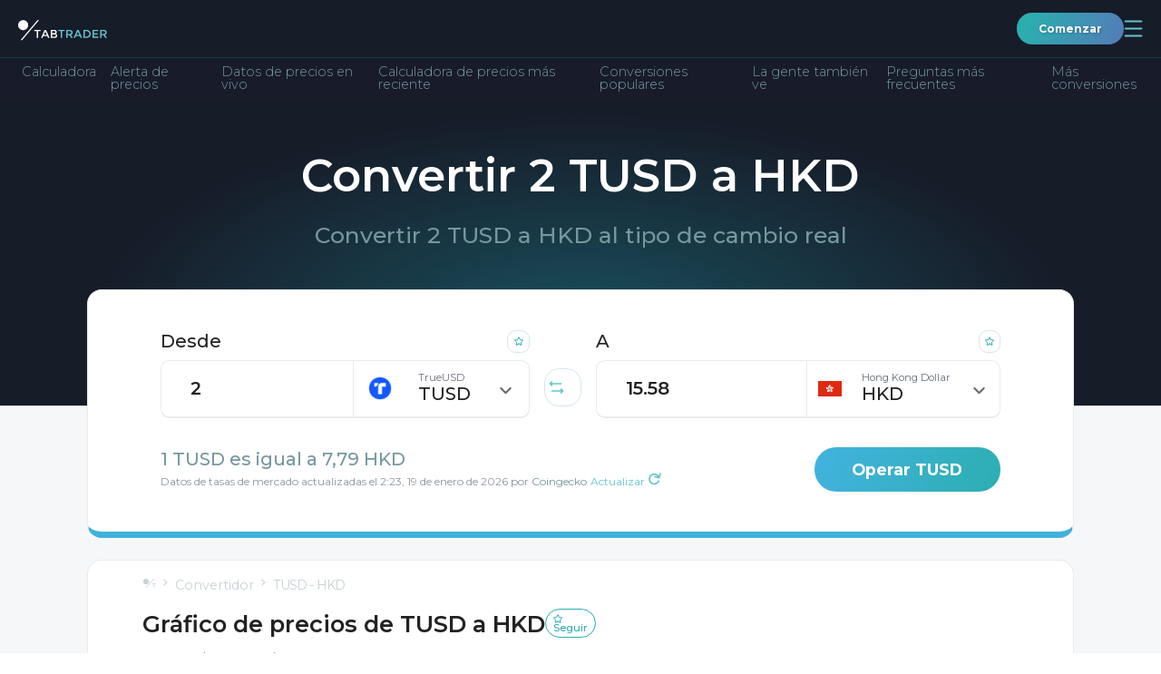

--- FILE ---
content_type: text/html; charset=utf-8
request_url: https://tabtrader.com/es/converter/tusd-hkd?base=2
body_size: 38389
content:
<!doctype html>
<html data-n-head-ssr dir="auto" lang="es" data-n-head="%7B%22dir%22:%7B%22ssr%22:%22auto%22%7D,%22lang%22:%7B%22ssr%22:%22es%22%7D%7D">
  <head >
    <meta data-n-head="ssr" charset="utf-8"><meta data-n-head="ssr" name="viewport" content="width=device-width, initial-scale=1"><meta data-n-head="ssr" name="format-detection" content="telephone=no"><meta data-n-head="ssr" name="theme-color" content="#171c29" data-scroll-color="#ffffff" id="theme-color-meta"><meta data-n-head="ssr" name="description" content="Precio de hoy de 2 TrueUSD a Dólar de Hong Kong (HKD). Convertir 2 TUSD a HKD."><meta data-n-head="ssr" property="og:title" content="Gráfico de precios de TUSD a "><meta data-n-head="ssr" property="og:type" content="website"><meta data-n-head="ssr" property="og:url" content="https://tabtrader.com/es/converter/tusd-hkd"><meta data-n-head="ssr" property="og:description" content="Precio de hoy de 2 TrueUSD a Dólar de Hong Kong (HKD). Convertir 2 TUSD a HKD."><meta data-n-head="ssr" property="og:site_name" content="Convertidor | TabTrader"><meta data-n-head="ssr" property="og:image" content="https://tabtrader.com/_nuxt/img/converterPreviewImage.1d35180.png"><meta data-n-head="ssr" name="twitter:card" content="summary_large_image"><meta data-n-head="ssr" name="twitter:site" content="@tabtraderpro"><meta data-n-head="ssr" name="twitter:creator" content="@tabtraderpro"><meta data-n-head="ssr" name="twitter:title" content="Gráfico de precios de TUSD a "><meta data-n-head="ssr" name="twitter:description" content="Precio de hoy de 2 TrueUSD a Dólar de Hong Kong (HKD). Convertir 2 TUSD a HKD."><meta data-n-head="ssr" name="twitter:image" content="https://tabtrader.com/_nuxt/img/converterPreviewImage.1d35180.png"><meta data-n-head="ssr" data-hid="i18n-og" property="og:locale" content="es"><meta data-n-head="ssr" data-hid="i18n-og-alt-en" property="og:locale:alternate" content="en"><meta data-n-head="ssr" data-hid="i18n-og-alt-tr" property="og:locale:alternate" content="tr"><meta data-n-head="ssr" data-hid="i18n-og-alt-pt" property="og:locale:alternate" content="pt"><meta data-n-head="ssr" data-hid="i18n-og-alt-ru" property="og:locale:alternate" content="ru"><meta data-n-head="ssr" data-hid="i18n-og-alt-vi" property="og:locale:alternate" content="vi"><meta data-n-head="ssr" data-hid="i18n-og-alt-id" property="og:locale:alternate" content="id"><meta data-n-head="ssr" data-hid="i18n-og-alt-ko" property="og:locale:alternate" content="ko"><meta data-n-head="ssr" data-hid="i18n-og-alt-ms" property="og:locale:alternate" content="ms"><meta data-n-head="ssr" data-hid="i18n-og-alt-de" property="og:locale:alternate" content="de"><meta data-n-head="ssr" data-hid="i18n-og-alt-fr" property="og:locale:alternate" content="fr"><meta data-n-head="ssr" data-hid="i18n-og-alt-th" property="og:locale:alternate" content="th"><meta data-n-head="ssr" data-hid="i18n-og-alt-el" property="og:locale:alternate" content="el"><meta data-n-head="ssr" data-hid="i18n-og-alt-hi" property="og:locale:alternate" content="hi"><meta data-n-head="ssr" data-hid="i18n-og-alt-it" property="og:locale:alternate" content="it"><meta data-n-head="ssr" data-hid="i18n-og-alt-pl" property="og:locale:alternate" content="pl"><meta data-n-head="ssr" data-hid="i18n-og-alt-ro" property="og:locale:alternate" content="ro"><meta data-n-head="ssr" data-hid="i18n-og-alt-nl" property="og:locale:alternate" content="nl"><meta data-n-head="ssr" data-hid="i18n-og-alt-ja" property="og:locale:alternate" content="ja"><meta data-n-head="ssr" data-hid="i18n-og-alt-da" property="og:locale:alternate" content="da"><meta data-n-head="ssr" data-hid="i18n-og-alt-hu" property="og:locale:alternate" content="hu"><meta data-n-head="ssr" data-hid="i18n-og-alt-sr" property="og:locale:alternate" content="sr"><meta data-n-head="ssr" data-hid="i18n-og-alt-zh-Hans" property="og:locale:alternate" content="zh_Hans"><meta data-n-head="ssr" data-hid="i18n-og-alt-zh-Hant" property="og:locale:alternate" content="zh_Hant"><meta data-n-head="ssr" data-hid="i18n-og-alt-hr" property="og:locale:alternate" content="hr"><meta data-n-head="ssr" data-hid="i18n-og-alt-ar" property="og:locale:alternate" content="ar"><meta data-n-head="ssr" data-hid="i18n-og-alt-fa" property="og:locale:alternate" content="fa"><meta data-n-head="ssr" data-hid="i18n-og-alt-he" property="og:locale:alternate" content="he"><meta data-n-head="ssr" data-hid="i18n-og-alt-ur" property="og:locale:alternate" content="ur"><title>2 TUSD a HKD - Convertir 2 TrueUSD a Dólar de Hong Kong</title><link data-n-head="ssr" rel="icon" type="image/x-icon" href="/favicon.ico"><link data-n-head="ssr" rel="preconnect" href="https://fonts.googleapis.com"><link data-n-head="ssr" rel="preconnect" href="https://fonts.gstatic.com" crossorigin="true"><link data-n-head="ssr" rel="stylesheet" href="https://fonts.googleapis.com/css2?family=Montserrat:wght@300;400;500;600;700;800;900&amp;display=swap"><link data-n-head="ssr" data-hid="i18n-alt-en" rel="alternate" href="https://tabtrader.com/converter/tusd-hkd?base=2" hreflang="en"><link data-n-head="ssr" data-hid="i18n-alt-tr" rel="alternate" href="https://tabtrader.com/tr/converter/tusd-hkd?base=2" hreflang="tr"><link data-n-head="ssr" data-hid="i18n-alt-es" rel="alternate" href="https://tabtrader.com/es/converter/tusd-hkd?base=2" hreflang="es"><link data-n-head="ssr" data-hid="i18n-alt-pt" rel="alternate" href="https://tabtrader.com/pt/converter/tusd-hkd?base=2" hreflang="pt"><link data-n-head="ssr" data-hid="i18n-alt-ru" rel="alternate" href="https://tabtrader.com/ru/converter/tusd-hkd?base=2" hreflang="ru"><link data-n-head="ssr" data-hid="i18n-alt-vi" rel="alternate" href="https://tabtrader.com/vi/converter/tusd-hkd?base=2" hreflang="vi"><link data-n-head="ssr" data-hid="i18n-alt-id" rel="alternate" href="https://tabtrader.com/id/converter/tusd-hkd?base=2" hreflang="id"><link data-n-head="ssr" data-hid="i18n-alt-ko" rel="alternate" href="https://tabtrader.com/ko/converter/tusd-hkd?base=2" hreflang="ko"><link data-n-head="ssr" data-hid="i18n-alt-ms" rel="alternate" href="https://tabtrader.com/ms/converter/tusd-hkd?base=2" hreflang="ms"><link data-n-head="ssr" data-hid="i18n-alt-de" rel="alternate" href="https://tabtrader.com/de/converter/tusd-hkd?base=2" hreflang="de"><link data-n-head="ssr" data-hid="i18n-alt-fr" rel="alternate" href="https://tabtrader.com/fr/converter/tusd-hkd?base=2" hreflang="fr"><link data-n-head="ssr" data-hid="i18n-alt-th" rel="alternate" href="https://tabtrader.com/th/converter/tusd-hkd?base=2" hreflang="th"><link data-n-head="ssr" data-hid="i18n-alt-el" rel="alternate" href="https://tabtrader.com/el/converter/tusd-hkd?base=2" hreflang="el"><link data-n-head="ssr" data-hid="i18n-alt-hi" rel="alternate" href="https://tabtrader.com/hi/converter/tusd-hkd?base=2" hreflang="hi"><link data-n-head="ssr" data-hid="i18n-alt-it" rel="alternate" href="https://tabtrader.com/it/converter/tusd-hkd?base=2" hreflang="it"><link data-n-head="ssr" data-hid="i18n-alt-pl" rel="alternate" href="https://tabtrader.com/pl/converter/tusd-hkd?base=2" hreflang="pl"><link data-n-head="ssr" data-hid="i18n-alt-ro" rel="alternate" href="https://tabtrader.com/ro/converter/tusd-hkd?base=2" hreflang="ro"><link data-n-head="ssr" data-hid="i18n-alt-nl" rel="alternate" href="https://tabtrader.com/nl/converter/tusd-hkd?base=2" hreflang="nl"><link data-n-head="ssr" data-hid="i18n-alt-ja" rel="alternate" href="https://tabtrader.com/ja/converter/tusd-hkd?base=2" hreflang="ja"><link data-n-head="ssr" data-hid="i18n-alt-da" rel="alternate" href="https://tabtrader.com/da/converter/tusd-hkd?base=2" hreflang="da"><link data-n-head="ssr" data-hid="i18n-alt-hu" rel="alternate" href="https://tabtrader.com/hu/converter/tusd-hkd?base=2" hreflang="hu"><link data-n-head="ssr" data-hid="i18n-alt-sr" rel="alternate" href="https://tabtrader.com/sr/converter/tusd-hkd?base=2" hreflang="sr"><link data-n-head="ssr" data-hid="i18n-alt-zh" rel="alternate" href="https://tabtrader.com/zh-Hans/converter/tusd-hkd?base=2" hreflang="zh"><link data-n-head="ssr" data-hid="i18n-alt-zh-Hans" rel="alternate" href="https://tabtrader.com/zh-Hans/converter/tusd-hkd?base=2" hreflang="zh-Hans"><link data-n-head="ssr" data-hid="i18n-alt-zh-Hant" rel="alternate" href="https://tabtrader.com/zh-Hant/converter/tusd-hkd?base=2" hreflang="zh-Hant"><link data-n-head="ssr" data-hid="i18n-alt-hr" rel="alternate" href="https://tabtrader.com/hr/converter/tusd-hkd?base=2" hreflang="hr"><link data-n-head="ssr" data-hid="i18n-alt-ar" rel="alternate" href="https://tabtrader.com/ar/converter/tusd-hkd?base=2" hreflang="ar"><link data-n-head="ssr" data-hid="i18n-alt-fa" rel="alternate" href="https://tabtrader.com/fa/converter/tusd-hkd?base=2" hreflang="fa"><link data-n-head="ssr" data-hid="i18n-alt-he" rel="alternate" href="https://tabtrader.com/he/converter/tusd-hkd?base=2" hreflang="he"><link data-n-head="ssr" data-hid="i18n-alt-ur" rel="alternate" href="https://tabtrader.com/ur/converter/tusd-hkd?base=2" hreflang="ur"><link data-n-head="ssr" data-hid="i18n-xd" rel="alternate" href="https://tabtrader.com/converter/tusd-hkd?base=2" hreflang="x-default"><link data-n-head="ssr" data-hid="i18n-can" rel="canonical" href="https://tabtrader.com/es/converter/tusd-hkd?base=2"><script data-n-head="ssr" type="application/ld+json">{}</script><link rel="stylesheet" href="/_nuxt/css/fdf6f16.css"><link rel="stylesheet" href="/_nuxt/css/79c1475.css"><link rel="stylesheet" href="/_nuxt/css/2afebca.css"><link rel="stylesheet" href="/_nuxt/css/ecce143.css"><link rel="stylesheet" href="/_nuxt/css/81ef062.css">
  </head>
  <body >
    <div data-server-rendered="true" id="__nuxt"><!----><div id="__layout"><div class="app-container" data-v-46310498><header class="landing-header--contrast-background main-header main-header--contrast-background" data-v-695d8bec data-v-46310498><nav data-v-695d8bec><div class="main-header__mobile" data-v-41ada37e data-v-695d8bec><ul class="mobile-header container-new" data-v-41ada37e><li data-v-41ada37e><a href="/es" class="common-logo-link mobile-header__logo nuxt-link-active" data-v-79c60267 data-v-41ada37e><span class="IH" data-v-79c60267>Página principal</span> <svg width="209" height="42" viewBox="0 0 209 42" fill="none" xmlns="http://www.w3.org/2000/svg" alt="Logo de TabTrader" class="common-logo-link__logo" data-v-79c60267><path d="M46.9023 25.9675V41.9645H43.7054V25.9675H38V23.0371H52.6076V25.9675H46.9023Z" fill="white" data-v-79c60267></path><path d="M59.1501 37.6538L57.264 41.9651H53.8691L62.1678 23.0566H65.5628L73.8615 41.984H70.4665L68.5711 37.6727H59.1501V37.6538ZM67.2904 34.7044L63.8653 26.902L60.4459 34.7044H67.2904Z" fill="white" data-v-79c60267></path><path d="M85.1695 41.9646H76.918V23.0372H84.2397C85.36 23.0151 86.4768 23.1724 87.5478 23.5032C88.3373 23.7208 89.0514 24.1535 89.6112 24.7534C90.448 25.648 90.9134 26.8296 90.9126 28.057C90.958 28.6792 90.8553 29.3034 90.6129 29.8778C90.3706 30.4523 89.9955 30.9605 89.5188 31.3606C89.2953 31.533 89.0596 31.6887 88.8134 31.8265C88.6833 31.8834 88.4607 31.9951 88.1438 32.1448C89.2221 32.3501 90.2023 32.9083 90.9315 33.7322C91.6354 34.5638 92.0064 35.6284 91.9726 36.7194C91.9873 38.0123 91.5081 39.2617 90.6335 40.2105C89.8889 40.8599 89.0205 41.3504 88.0811 41.6519C87.1418 41.9535 86.1511 42.0599 85.1695 41.9646V41.9646ZM80.096 30.8965H84.1473C86.4521 30.8965 87.6044 30.1122 87.6044 28.5438C87.638 28.1758 87.5791 27.8052 87.4331 27.466C87.2871 27.1268 87.0588 26.8298 86.7689 26.6022C85.9862 26.1487 85.0863 25.9409 84.185 26.0055H80.1149V30.8965H80.096ZM80.096 39.0152H85.0771C86.0036 39.0681 86.9275 38.8719 87.7534 38.447C88.0801 38.2152 88.3389 37.8996 88.5024 37.533C88.666 37.1664 88.7285 36.7624 88.6833 36.3633C88.6833 34.6837 87.3454 33.8439 84.6697 33.8439H80.079V39.0134L80.096 39.0152Z" fill="white" data-v-79c60267></path><path d="M103.493 25.9675V41.9645H100.315V25.9675H94.6094V23.0371H109.217V25.9675H103.493Z" fill="#65C6CC" data-v-79c60267></path><path d="M128.119 29.1787C128.258 30.4887 127.923 31.8051 127.176 32.8878C126.429 33.9706 125.319 34.7477 124.049 35.0774L128.973 41.946H124.922L120.424 35.5813H116.242V41.946H113.064V23.0375H120.071C122.23 22.8513 124.392 23.3616 126.242 24.4942C126.9 25.0716 127.413 25.7968 127.739 26.6108C128.065 27.4248 128.195 28.3046 128.119 29.1787V29.1787ZM123.881 31.8666C124.229 31.5176 124.496 31.0957 124.663 30.6311C124.83 30.1664 124.893 29.6705 124.847 29.1787C124.904 28.7051 124.843 28.2245 124.667 27.781C124.492 27.3375 124.209 26.9453 123.843 26.6404C122.748 26.082 121.518 25.8426 120.294 25.949H116.242V32.6982H120.203C121.488 32.8358 122.783 32.5406 123.883 31.859L123.881 31.8666Z" fill="#65C6CC" data-v-79c60267></path><path d="M135.794 37.6538L133.899 41.9651H130.504L138.803 23.0566H142.198L150.496 41.984H147.101L145.206 37.6538H135.794ZM143.935 34.7044L140.494 26.9209L137.075 34.7233L143.935 34.7044Z" fill="#65C6CC" data-v-79c60267></path><path d="M167.815 25.5197C168.737 26.4033 169.457 27.4759 169.929 28.6644C170.4 29.853 170.611 31.1296 170.546 32.4073C170.614 33.6912 170.414 34.9752 169.959 36.1772C169.505 37.3791 168.805 38.4726 167.906 39.3876C165.65 41.2747 162.748 42.1995 159.822 41.9638H153.561V23.0364H160.028C162.843 22.8489 165.624 23.7359 167.815 25.5197V25.5197ZM167.333 32.4811C167.333 28.1509 164.861 25.9857 159.917 25.9857H156.739V38.9576H160.269C162.16 39.0908 164.031 38.5045 165.511 37.3153C166.145 36.6899 166.636 35.9338 166.95 35.0992C167.265 34.2646 167.395 33.3713 167.333 32.4811V32.4811Z" fill="#65C6CC" data-v-79c60267></path><path d="M188.297 23.0371V26.0414H178.242V31.0441H187.275V33.8855H178.242V38.9432H188.616V41.9475H175.064V23.0371H188.297Z" fill="#65C6CC" data-v-79c60267></path><path d="M208.147 29.1785C208.285 30.4885 207.95 31.8049 207.203 32.8877C206.456 33.9705 205.346 34.7475 204.076 35.0772L209.001 41.9458H204.95L200.451 35.5811H196.27V41.9458H193.092V23.0374H200.098C202.257 22.8516 204.418 23.3619 206.268 24.494C206.93 25.0685 207.445 25.7932 207.772 26.608C208.098 27.4227 208.227 28.3039 208.147 29.1785V29.1785ZM203.927 31.8665C204.275 31.5175 204.542 31.0956 204.709 30.6309C204.876 30.1663 204.939 29.6703 204.893 29.1785C204.952 28.7049 204.89 28.224 204.715 27.7804C204.54 27.3367 204.256 26.9446 203.89 26.6402C202.794 26.0818 201.564 25.8423 200.34 25.9488H196.298V32.6981H200.259C201.544 32.8329 202.837 32.5379 203.939 31.8589L203.927 31.8665Z" fill="#65C6CC" data-v-79c60267></path><path d="M11.83 23.6462C18.3635 23.6462 23.6599 18.3528 23.6599 11.8231C23.6599 5.29339 18.3635 0 11.83 0C5.29646 0 0 5.29339 0 11.8231C0 18.3528 5.29646 23.6462 11.83 23.6462Z" fill="white" data-v-79c60267></path><path d="M9.6507 47H5.95312L45.4201 0H49.1177L9.6507 47Z" fill="white" data-v-79c60267></path></svg></a></li> <li data-v-41ada37e><div class="mobile-header__user-container" data-v-41ada37e><a href="https://app.tabtrader.com" target="_blank" class="gradient-button gradient-button--rounded gradient-button--xxs" data-v-09084a4b data-v-41ada37e>
          Comenzar
        </a> <button aria-expanded="false" aria-controls="navigation-popup" class="mobile-header__button mobile-header__button--open" data-v-41ada37e><span class="IH" data-v-41ada37e>Abrir navegación</span> <svg width="21" height="19" viewBox="0 0 21 19" fill="none" xmlns="http://www.w3.org/2000/svg" class="mobile-header__button-icon" data-v-41ada37e data-v-41ada37e><path d="M1.5238 1.5H19.5238" stroke="#65C6CC" stroke-width="1.8" stroke-linecap="round" data-v-41ada37e data-v-41ada37e></path><path d="M1.5238 9.5H19.5238" stroke="#65C6CC" stroke-width="1.8" stroke-linecap="round" data-v-41ada37e data-v-41ada37e></path><path d="M1.5238 17.5H19.5238" stroke="#65C6CC" stroke-width="1.8" stroke-linecap="round" data-v-41ada37e data-v-41ada37e></path></svg></button> <div id="navigation-popup" class="mobile-menu" style="display:none;" data-v-20baa27a data-v-41ada37e><div class="mobile-menu__header" data-v-20baa27a><label class="language-selector" data-v-47fe3c44 data-v-20baa27a><span class="IH" data-v-47fe3c44>Seleccionar Idioma</span> <div class="fixed-container" data-v-47fe3c44><button class="language-selector__label" data-v-47fe3c44><!----></button> <!----></div></label> <button aria-controls="navigation-popup" class="mobile-menu__button" data-v-20baa27a><span class="IH" data-v-20baa27a>$t('mobileHeader:button:close')</span> <svg width="32" height="32" viewBox="0 0 32 32" fill="none" xmlns="http://www.w3.org/2000/svg" class="mobile-menu__button-icon" data-v-20baa27a data-v-20baa27a><rect x="0.75" y="0.75" width="30.5" height="30.5" rx="8.25" stroke="url(#paint0_linear_306_897)" stroke-width="1.5" data-v-20baa27a data-v-20baa27a></rect><path d="M7.5 8L25 24" stroke="url(#paint1_linear_306_897)" stroke-width="1.5" data-v-20baa27a data-v-20baa27a></path><path d="M25 8L7.5 24" stroke="url(#paint2_linear_306_897)" stroke-width="1.5" data-v-20baa27a data-v-20baa27a></path><defs data-v-20baa27a data-v-20baa27a><linearGradient id="paint0_linear_306_897" x1="30.1949" y1="-20.9908" x2="-12.3146" y2="-10.2824" gradientUnits="userSpaceOnUse" data-v-20baa27a data-v-20baa27a><stop stop-color="#6683BD" data-v-20baa27a data-v-20baa27a></stop><stop offset="1" stop-color="#2BAEAE" data-v-20baa27a data-v-20baa27a></stop></linearGradient><linearGradient id="paint1_linear_306_897" x1="24.0128" y1="-2.49541" x2="1.03457" y2="3.83561" gradientUnits="userSpaceOnUse" data-v-20baa27a data-v-20baa27a><stop stop-color="#6683BD" data-v-20baa27a data-v-20baa27a></stop><stop offset="1" stop-color="#2BAEAE" data-v-20baa27a data-v-20baa27a></stop></linearGradient><linearGradient id="paint2_linear_306_897" x1="8.48718" y1="-2.49541" x2="31.4654" y2="3.83561" gradientUnits="userSpaceOnUse" data-v-20baa27a data-v-20baa27a><stop stop-color="#6683BD" data-v-20baa27a data-v-20baa27a></stop><stop offset="1" stop-color="#2BAEAE" data-v-20baa27a data-v-20baa27a></stop></linearGradient></defs></svg></button></div> <ul class="navigation-list" data-v-ac7ba5ce data-v-20baa27a><li class="navigation-list__item" data-v-ac7ba5ce><div class="navigation-list__container" data-v-ac7ba5ce><button class="navigation-list__link" data-v-ac7ba5ce><span class="navigation-list__link-title" data-v-ac7ba5ce>
            Producto
            <!----></span> <span class="navigation-list__link-icon" data-v-ac7ba5ce><svg width="21" height="13" viewBox="0 0 21 13" fill="none" xmlns="http://www.w3.org/2000/svg" data-v-ac7ba5ce data-v-ac7ba5ce><path d="M1 12.2917L10.5 2L20 12.2917" stroke="url(#paint0_linear_306_1110)" stroke-width="2" data-v-ac7ba5ce data-v-ac7ba5ce></path><defs data-v-ac7ba5ce data-v-ac7ba5ce><linearGradient id="paint0_linear_306_1110" x1="18.9282" y1="-4.75095" x2="-3.14048" y2="5.51225" gradientUnits="userSpaceOnUse" data-v-ac7ba5ce data-v-ac7ba5ce><stop stop-color="#6683BD" data-v-ac7ba5ce data-v-ac7ba5ce></stop><stop offset="1" stop-color="#2BAEAE" data-v-ac7ba5ce data-v-ac7ba5ce></stop></linearGradient></defs></svg></span></button> <ul class="navigation-list__inner-list" data-v-ac7ba5ce><li data-v-ac7ba5ce><a href="/helpcenter" tabindex="-1" class="a navigation-list__link" data-v-ac7ba5ce><span class="navigation-list__link-title" data-v-ac7ba5ce>
                Centro de Ayuda
                <!----></span></a></li><li data-v-ac7ba5ce><a href="/es/token" tabindex="-1" class="a navigation-list__link" data-v-ac7ba5ce><span class="navigation-list__link-title" data-v-ac7ba5ce>
                Token
                <!----></span></a></li><li data-v-ac7ba5ce><a href="/es/scan" tabindex="-1" class="a navigation-list__link" data-v-ac7ba5ce><span class="navigation-list__link-title" data-v-ac7ba5ce>
                Generador de QR
                <!----></span></a></li><li data-v-ac7ba5ce><a href="/es/alert/btc-usd" tabindex="-1" class="a navigation-list__link" data-v-ac7ba5ce><span class="navigation-list__link-title" data-v-ac7ba5ce>
                Alerta
                <!----></span></a></li></ul></div></li><li class="navigation-list__item" data-v-ac7ba5ce><a href="/es" class="a navigation-list__link nuxt-link-active" data-v-ac7ba5ce><span class="navigation-list__link-title" data-v-ac7ba5ce>
          Inicio
          <!----> <!----></span></a></li><li class="navigation-list__item" data-v-ac7ba5ce><a href="/es/converter/ttt-usd" class="a navigation-list__link" data-v-ac7ba5ce><span class="navigation-list__link-title" data-v-ac7ba5ce>
          Convertidor
          <!----> <!----></span></a></li><li class="navigation-list__item" data-v-ac7ba5ce><div class="navigation-list__container" data-v-ac7ba5ce><button class="navigation-list__link" data-v-ac7ba5ce><span class="navigation-list__link-title" data-v-ac7ba5ce>
            Empresa
            <!----></span> <span class="navigation-list__link-icon" data-v-ac7ba5ce><svg width="21" height="13" viewBox="0 0 21 13" fill="none" xmlns="http://www.w3.org/2000/svg" data-v-ac7ba5ce data-v-ac7ba5ce><path d="M1 12.2917L10.5 2L20 12.2917" stroke="url(#paint0_linear_306_1110)" stroke-width="2" data-v-ac7ba5ce data-v-ac7ba5ce></path><defs data-v-ac7ba5ce data-v-ac7ba5ce><linearGradient id="paint0_linear_306_1110" x1="18.9282" y1="-4.75095" x2="-3.14048" y2="5.51225" gradientUnits="userSpaceOnUse" data-v-ac7ba5ce data-v-ac7ba5ce><stop stop-color="#6683BD" data-v-ac7ba5ce data-v-ac7ba5ce></stop><stop offset="1" stop-color="#2BAEAE" data-v-ac7ba5ce data-v-ac7ba5ce></stop></linearGradient></defs></svg></span></button> <ul class="navigation-list__inner-list" data-v-ac7ba5ce><li data-v-ac7ba5ce><a href="/es/blog" tabindex="-1" class="a navigation-list__link" data-v-ac7ba5ce><span class="navigation-list__link-title" data-v-ac7ba5ce>
                Blog
                <!----></span></a></li><li data-v-ac7ba5ce><a href="/es/communities" tabindex="-1" class="a navigation-list__link" data-v-ac7ba5ce><span class="navigation-list__link-title" data-v-ac7ba5ce>
                Comunidades
                <!----></span></a></li></ul></div></li><li class="navigation-list__item" data-v-ac7ba5ce><a href="/es/academy" class="a navigation-list__link" data-v-ac7ba5ce><span class="navigation-list__link-title" data-v-ac7ba5ce>
          Academia
          <!----> <!----></span></a></li><li class="navigation-list__item" data-v-ac7ba5ce><a href="/es/pro" class="a navigation-list__link" data-v-ac7ba5ce><span class="navigation-list__link-title" data-v-ac7ba5ce>
          TabTrader
          <!----> <svg width="44" height="19" viewBox="0 0 44 19" fill="none" xmlns="http://www.w3.org/2000/svg" class="navigation-list__link-custom-icon navigation-list__link-custom-icon-after" data-v-ac7ba5ce><rect width="44" height="19" rx="5" fill="#1D58AF" fill-opacity="0.8" data-v-ac7ba5ce></rect><path d="M11.6484 10.9453H8.75V9.11719H11.6484C12.0964 9.11719 12.4609 9.04427 12.7422 8.89844C13.0234 8.7474 13.2292 8.53906 13.3594 8.27344C13.4896 8.00781 13.5547 7.70833 13.5547 7.375C13.5547 7.03646 13.4896 6.72135 13.3594 6.42969C13.2292 6.13802 13.0234 5.90365 12.7422 5.72656C12.4609 5.54948 12.0964 5.46094 11.6484 5.46094H9.5625V15H7.21875V3.625H11.6484C12.5391 3.625 13.3021 3.78646 13.9375 4.10938C14.5781 4.42708 15.0677 4.86719 15.4062 5.42969C15.7448 5.99219 15.9141 6.63542 15.9141 7.35938C15.9141 8.09375 15.7448 8.72917 15.4062 9.26562C15.0677 9.80208 14.5781 10.2161 13.9375 10.5078C13.3021 10.7995 12.5391 10.9453 11.6484 10.9453ZM17.5312 3.625H21.7734C22.6432 3.625 23.3906 3.75521 24.0156 4.01562C24.6458 4.27604 25.1302 4.66146 25.4688 5.17188C25.8073 5.68229 25.9766 6.3099 25.9766 7.05469C25.9766 7.66406 25.8724 8.1875 25.6641 8.625C25.4609 9.05729 25.1719 9.41927 24.7969 9.71094C24.4271 9.9974 23.9922 10.2266 23.4922 10.3984L22.75 10.7891H19.0625L19.0469 8.96094H21.7891C22.2005 8.96094 22.5417 8.88802 22.8125 8.74219C23.0833 8.59635 23.2865 8.39323 23.4219 8.13281C23.5625 7.8724 23.6328 7.57031 23.6328 7.22656C23.6328 6.86198 23.5651 6.54688 23.4297 6.28125C23.2943 6.01562 23.0885 5.8125 22.8125 5.67188C22.5365 5.53125 22.1901 5.46094 21.7734 5.46094H19.875V15H17.5312V3.625ZM23.8906 15L21.2969 9.92969L23.7734 9.91406L26.3984 14.8906V15H23.8906ZM37.125 9.04688V9.58594C37.125 10.4505 37.0078 11.2266 36.7734 11.9141C36.5391 12.6016 36.2083 13.1875 35.7812 13.6719C35.3542 14.151 34.8438 14.5182 34.25 14.7734C33.6615 15.0286 33.0078 15.1562 32.2891 15.1562C31.5755 15.1562 30.9219 15.0286 30.3281 14.7734C29.7396 14.5182 29.2292 14.151 28.7969 13.6719C28.3646 13.1875 28.0286 12.6016 27.7891 11.9141C27.5547 11.2266 27.4375 10.4505 27.4375 9.58594V9.04688C27.4375 8.17708 27.5547 7.40104 27.7891 6.71875C28.0234 6.03125 28.3542 5.44531 28.7812 4.96094C29.2135 4.47656 29.724 4.10677 30.3125 3.85156C30.9062 3.59635 31.5599 3.46875 32.2734 3.46875C32.9922 3.46875 33.6458 3.59635 34.2344 3.85156C34.8281 4.10677 35.3385 4.47656 35.7656 4.96094C36.1979 5.44531 36.5312 6.03125 36.7656 6.71875C37.0052 7.40104 37.125 8.17708 37.125 9.04688ZM34.7578 9.58594V9.03125C34.7578 8.42708 34.7031 7.89583 34.5938 7.4375C34.4844 6.97917 34.3229 6.59375 34.1094 6.28125C33.8958 5.96875 33.6354 5.73438 33.3281 5.57812C33.0208 5.41667 32.6693 5.33594 32.2734 5.33594C31.8776 5.33594 31.526 5.41667 31.2188 5.57812C30.9167 5.73438 30.6589 5.96875 30.4453 6.28125C30.237 6.59375 30.0781 6.97917 29.9688 7.4375C29.8594 7.89583 29.8047 8.42708 29.8047 9.03125V9.58594C29.8047 10.1849 29.8594 10.7161 29.9688 11.1797C30.0781 11.638 30.2396 12.026 30.4531 12.3438C30.6667 12.6562 30.9271 12.8932 31.2344 13.0547C31.5417 13.2161 31.8932 13.2969 32.2891 13.2969C32.6849 13.2969 33.0365 13.2161 33.3438 13.0547C33.651 12.8932 33.9089 12.6562 34.1172 12.3438C34.3255 12.026 34.4844 11.638 34.5938 11.1797C34.7031 10.7161 34.7578 10.1849 34.7578 9.58594Z" fill="white" data-v-ac7ba5ce></path></svg></span></a></li><li class="navigation-list__item" data-v-ac7ba5ce><a href="https://app.tabtrader.com" target="_blank" class="a navigation-list__link" data-v-ac7ba5ce><span class="navigation-list__link-title" data-v-ac7ba5ce>
          Gráfico
          <svg width="13.545074mm" height="13.545072mm" viewBox="0 0 13.545074 13.545072" version="1.1" id="svg5" xml:space="preserve" inkscape:version="1.2.1 (9c6d41e410, 2022-07-14)" sodipodi:docname="tv icon.svg" color="currentColor" xmlns:inkscape="http://www.inkscape.org/namespaces/inkscape" xmlns:sodipodi="http://sodipodi.sourceforge.net/DTD/sodipodi-0.dtd" xmlns="http://www.w3.org/2000/svg" xmlns:svg="http://www.w3.org/2000/svg" class="navigation-list__link-custom-icon" data-v-ac7ba5ce data-v-ac7ba5ce><sodipodi:namedview id="namedview7" pagecolor="#ffffff" bordercolor="#666666" borderopacity="1.0" inkscape:showpageshadow="2" inkscape:pageopacity="0.0" inkscape:pagecheckerboard="0" inkscape:deskcolor="#d1d1d1" inkscape:document-units="mm" showgrid="false" inkscape:zoom="2.9469416" inkscape:cx="151.68268" inkscape:cy="99.594779" inkscape:window-width="1920" inkscape:window-height="1002" inkscape:window-x="-8" inkscape:window-y="-8" inkscape:window-maximized="1" inkscape:current-layer="layer1" data-v-ac7ba5ce data-v-ac7ba5ce></sodipodi:namedview><defs id="defs2" data-v-ac7ba5ce data-v-ac7ba5ce><clipPath clipPathUnits="userSpaceOnUse" id="clipPath1582" data-v-ac7ba5ce data-v-ac7ba5ce><rect id="rect1584" width="20.829504" height="19.752115" x="-76.853691" y="-114.56227" style="fill:#000000;stroke-width:0.1;" data-v-ac7ba5ce data-v-ac7ba5ce></rect></clipPath></defs><g inkscape:label="Layer 1" inkscape:groupmode="layer" id="layer1" transform="translate(-54.750811,-26.918288)" data-v-ac7ba5ce data-v-ac7ba5ce><rect stroke="currentColor" id="rect1644" width="12.345074" height="12.345072" x="55.350811" y="27.518288" ry="2.0201027" inkscape:export-filename="tv icon.png" inkscape:export-xdpi="300" inkscape:export-ydpi="300" style="fill:none;stroke-width:1;stroke-dasharray:none;stroke-opacity:1;" data-v-ac7ba5ce data-v-ac7ba5ce></rect><path stroke="currentColor" d="m 58.089421,34.758423 2.444197,-2.095027 2.031544,2.031542 2.158514,-1.936314" id="path1702" sodipodi:nodetypes="cccc" style="stroke-width:1;stroke-linecap:round;stroke-linejoin:round;stroke-dasharray:none;stroke-opacity:1;" data-v-ac7ba5ce data-v-ac7ba5ce></path></g></svg> <!----></span></a></li></ul> <a href="https://app.tabtrader.com" target="_blank" class="mobile-menu__app-button gradient-button" data-v-09084a4b data-v-20baa27a>
    Comienza a operar
  </a> <div class="vue-portal-target" data-v-20baa27a></div></div></div></li></ul></div> <div class="desktop-header container-new main-header__desktop" data-v-d7836092 data-v-695d8bec><a href="/es" class="common-logo-link nuxt-link-active" data-v-79c60267 data-v-d7836092><span class="IH" data-v-79c60267>Página principal</span> <svg width="209" height="42" viewBox="0 0 209 42" fill="none" xmlns="http://www.w3.org/2000/svg" alt="Logo de TabTrader" class="common-logo-link__logo" data-v-79c60267><path d="M46.9023 25.9675V41.9645H43.7054V25.9675H38V23.0371H52.6076V25.9675H46.9023Z" fill="white" data-v-79c60267></path><path d="M59.1501 37.6538L57.264 41.9651H53.8691L62.1678 23.0566H65.5628L73.8615 41.984H70.4665L68.5711 37.6727H59.1501V37.6538ZM67.2904 34.7044L63.8653 26.902L60.4459 34.7044H67.2904Z" fill="white" data-v-79c60267></path><path d="M85.1695 41.9646H76.918V23.0372H84.2397C85.36 23.0151 86.4768 23.1724 87.5478 23.5032C88.3373 23.7208 89.0514 24.1535 89.6112 24.7534C90.448 25.648 90.9134 26.8296 90.9126 28.057C90.958 28.6792 90.8553 29.3034 90.6129 29.8778C90.3706 30.4523 89.9955 30.9605 89.5188 31.3606C89.2953 31.533 89.0596 31.6887 88.8134 31.8265C88.6833 31.8834 88.4607 31.9951 88.1438 32.1448C89.2221 32.3501 90.2023 32.9083 90.9315 33.7322C91.6354 34.5638 92.0064 35.6284 91.9726 36.7194C91.9873 38.0123 91.5081 39.2617 90.6335 40.2105C89.8889 40.8599 89.0205 41.3504 88.0811 41.6519C87.1418 41.9535 86.1511 42.0599 85.1695 41.9646V41.9646ZM80.096 30.8965H84.1473C86.4521 30.8965 87.6044 30.1122 87.6044 28.5438C87.638 28.1758 87.5791 27.8052 87.4331 27.466C87.2871 27.1268 87.0588 26.8298 86.7689 26.6022C85.9862 26.1487 85.0863 25.9409 84.185 26.0055H80.1149V30.8965H80.096ZM80.096 39.0152H85.0771C86.0036 39.0681 86.9275 38.8719 87.7534 38.447C88.0801 38.2152 88.3389 37.8996 88.5024 37.533C88.666 37.1664 88.7285 36.7624 88.6833 36.3633C88.6833 34.6837 87.3454 33.8439 84.6697 33.8439H80.079V39.0134L80.096 39.0152Z" fill="white" data-v-79c60267></path><path d="M103.493 25.9675V41.9645H100.315V25.9675H94.6094V23.0371H109.217V25.9675H103.493Z" fill="#65C6CC" data-v-79c60267></path><path d="M128.119 29.1787C128.258 30.4887 127.923 31.8051 127.176 32.8878C126.429 33.9706 125.319 34.7477 124.049 35.0774L128.973 41.946H124.922L120.424 35.5813H116.242V41.946H113.064V23.0375H120.071C122.23 22.8513 124.392 23.3616 126.242 24.4942C126.9 25.0716 127.413 25.7968 127.739 26.6108C128.065 27.4248 128.195 28.3046 128.119 29.1787V29.1787ZM123.881 31.8666C124.229 31.5176 124.496 31.0957 124.663 30.6311C124.83 30.1664 124.893 29.6705 124.847 29.1787C124.904 28.7051 124.843 28.2245 124.667 27.781C124.492 27.3375 124.209 26.9453 123.843 26.6404C122.748 26.082 121.518 25.8426 120.294 25.949H116.242V32.6982H120.203C121.488 32.8358 122.783 32.5406 123.883 31.859L123.881 31.8666Z" fill="#65C6CC" data-v-79c60267></path><path d="M135.794 37.6538L133.899 41.9651H130.504L138.803 23.0566H142.198L150.496 41.984H147.101L145.206 37.6538H135.794ZM143.935 34.7044L140.494 26.9209L137.075 34.7233L143.935 34.7044Z" fill="#65C6CC" data-v-79c60267></path><path d="M167.815 25.5197C168.737 26.4033 169.457 27.4759 169.929 28.6644C170.4 29.853 170.611 31.1296 170.546 32.4073C170.614 33.6912 170.414 34.9752 169.959 36.1772C169.505 37.3791 168.805 38.4726 167.906 39.3876C165.65 41.2747 162.748 42.1995 159.822 41.9638H153.561V23.0364H160.028C162.843 22.8489 165.624 23.7359 167.815 25.5197V25.5197ZM167.333 32.4811C167.333 28.1509 164.861 25.9857 159.917 25.9857H156.739V38.9576H160.269C162.16 39.0908 164.031 38.5045 165.511 37.3153C166.145 36.6899 166.636 35.9338 166.95 35.0992C167.265 34.2646 167.395 33.3713 167.333 32.4811V32.4811Z" fill="#65C6CC" data-v-79c60267></path><path d="M188.297 23.0371V26.0414H178.242V31.0441H187.275V33.8855H178.242V38.9432H188.616V41.9475H175.064V23.0371H188.297Z" fill="#65C6CC" data-v-79c60267></path><path d="M208.147 29.1785C208.285 30.4885 207.95 31.8049 207.203 32.8877C206.456 33.9705 205.346 34.7475 204.076 35.0772L209.001 41.9458H204.95L200.451 35.5811H196.27V41.9458H193.092V23.0374H200.098C202.257 22.8516 204.418 23.3619 206.268 24.494C206.93 25.0685 207.445 25.7932 207.772 26.608C208.098 27.4227 208.227 28.3039 208.147 29.1785V29.1785ZM203.927 31.8665C204.275 31.5175 204.542 31.0956 204.709 30.6309C204.876 30.1663 204.939 29.6703 204.893 29.1785C204.952 28.7049 204.89 28.224 204.715 27.7804C204.54 27.3367 204.256 26.9446 203.89 26.6402C202.794 26.0818 201.564 25.8423 200.34 25.9488H196.298V32.6981H200.259C201.544 32.8329 202.837 32.5379 203.939 31.8589L203.927 31.8665Z" fill="#65C6CC" data-v-79c60267></path><path d="M11.83 23.6462C18.3635 23.6462 23.6599 18.3528 23.6599 11.8231C23.6599 5.29339 18.3635 0 11.83 0C5.29646 0 0 5.29339 0 11.8231C0 18.3528 5.29646 23.6462 11.83 23.6462Z" fill="white" data-v-79c60267></path><path d="M9.6507 47H5.95312L45.4201 0H49.1177L9.6507 47Z" fill="white" data-v-79c60267></path></svg></a> <ul class="navigation-list" data-v-9c87c908 data-v-d7836092><li class="navigation-list__item" data-v-9c87c908><button class="a navigation-list__link" data-v-9c87c908><!----> <span data-v-9c87c908>Producto</span> <span class="navigation-list__link-icon" data-v-9c87c908><svg width="11" height="7" viewBox="0 0 11 7" fill="none" xmlns="http://www.w3.org/2000/svg" data-v-9c87c908 data-v-9c87c908><path fill="currentColor" fill-rule="evenodd" clip-rule="evenodd" d="M6.35 6.454a.725.725 0 0 1-1.025 0L.978 2.106a.725.725 0 0 1 1.025-1.025l3.835 3.836L9.673 1.08a.725.725 0 1 1 1.025 1.025L6.35 6.454Z" data-v-9c87c908 data-v-9c87c908></path></svg></span></button> <div class="navigation-list__inner" data-v-9c87c908><div class="container-main" data-v-228bd141 data-v-9c87c908><ul class="navigation-list__inner-list" data-v-228bd141 data-v-9c87c908><li data-v-228bd141 data-v-9c87c908><a href="/helpcenter" tabindex="-1" class="a navigation-list__link" data-v-9c87c908><!---->
                Centro de Ayuda
              </a></li><li data-v-228bd141 data-v-9c87c908><a href="/es/token" tabindex="-1" class="a navigation-list__link" data-v-9c87c908><!---->
                Token
              </a></li><li data-v-228bd141 data-v-9c87c908><a href="/es/scan" tabindex="-1" class="a navigation-list__link" data-v-9c87c908><!---->
                Generador de QR
              </a></li><li data-v-228bd141 data-v-9c87c908><a href="/es/alert/btc-usd" tabindex="-1" class="a navigation-list__link" data-v-9c87c908><!---->
                Alerta
              </a></li></ul></div></div></li><!----><li class="navigation-list__item" data-v-9c87c908><a href="/es/converter/ttt-usd" dir="ltr" class="a navigation-list__link" data-v-9c87c908><!----> <span data-v-9c87c908>Convertidor</span> <!----></a> <!----></li><li class="navigation-list__item" data-v-9c87c908><button class="a navigation-list__link" data-v-9c87c908><!----> <span data-v-9c87c908>Empresa</span> <span class="navigation-list__link-icon" data-v-9c87c908><svg width="11" height="7" viewBox="0 0 11 7" fill="none" xmlns="http://www.w3.org/2000/svg" data-v-9c87c908 data-v-9c87c908><path fill="currentColor" fill-rule="evenodd" clip-rule="evenodd" d="M6.35 6.454a.725.725 0 0 1-1.025 0L.978 2.106a.725.725 0 0 1 1.025-1.025l3.835 3.836L9.673 1.08a.725.725 0 1 1 1.025 1.025L6.35 6.454Z" data-v-9c87c908 data-v-9c87c908></path></svg></span></button> <div class="navigation-list__inner" data-v-9c87c908><div class="container-main" data-v-228bd141 data-v-9c87c908><ul class="navigation-list__inner-list" data-v-228bd141 data-v-9c87c908><li data-v-228bd141 data-v-9c87c908><a href="/es/blog" tabindex="-1" class="a navigation-list__link" data-v-9c87c908><!---->
                Blog
              </a></li><li data-v-228bd141 data-v-9c87c908><a href="/es/communities" tabindex="-1" class="a navigation-list__link" data-v-9c87c908><!---->
                Comunidades
              </a></li></ul></div></div></li><li class="navigation-list__item" data-v-9c87c908><a href="/es/academy" dir="ltr" class="a navigation-list__link" data-v-9c87c908><!----> <span data-v-9c87c908>Academia</span> <!----></a> <!----></li><li class="navigation-list__item" data-v-9c87c908><a href="/es/pro" dir="ltr" class="a navigation-list__link" data-v-9c87c908><!----> <span data-v-9c87c908>TabTrader</span> <svg width="44" height="19" viewBox="0 0 44 19" fill="none" xmlns="http://www.w3.org/2000/svg" class="navigation-list__link-custom-icon navigation-list__link-custom-icon-after" data-v-9c87c908><rect width="44" height="19" rx="5" fill="#1D58AF" fill-opacity="0.8" data-v-9c87c908></rect><path d="M11.6484 10.9453H8.75V9.11719H11.6484C12.0964 9.11719 12.4609 9.04427 12.7422 8.89844C13.0234 8.7474 13.2292 8.53906 13.3594 8.27344C13.4896 8.00781 13.5547 7.70833 13.5547 7.375C13.5547 7.03646 13.4896 6.72135 13.3594 6.42969C13.2292 6.13802 13.0234 5.90365 12.7422 5.72656C12.4609 5.54948 12.0964 5.46094 11.6484 5.46094H9.5625V15H7.21875V3.625H11.6484C12.5391 3.625 13.3021 3.78646 13.9375 4.10938C14.5781 4.42708 15.0677 4.86719 15.4062 5.42969C15.7448 5.99219 15.9141 6.63542 15.9141 7.35938C15.9141 8.09375 15.7448 8.72917 15.4062 9.26562C15.0677 9.80208 14.5781 10.2161 13.9375 10.5078C13.3021 10.7995 12.5391 10.9453 11.6484 10.9453ZM17.5312 3.625H21.7734C22.6432 3.625 23.3906 3.75521 24.0156 4.01562C24.6458 4.27604 25.1302 4.66146 25.4688 5.17188C25.8073 5.68229 25.9766 6.3099 25.9766 7.05469C25.9766 7.66406 25.8724 8.1875 25.6641 8.625C25.4609 9.05729 25.1719 9.41927 24.7969 9.71094C24.4271 9.9974 23.9922 10.2266 23.4922 10.3984L22.75 10.7891H19.0625L19.0469 8.96094H21.7891C22.2005 8.96094 22.5417 8.88802 22.8125 8.74219C23.0833 8.59635 23.2865 8.39323 23.4219 8.13281C23.5625 7.8724 23.6328 7.57031 23.6328 7.22656C23.6328 6.86198 23.5651 6.54688 23.4297 6.28125C23.2943 6.01562 23.0885 5.8125 22.8125 5.67188C22.5365 5.53125 22.1901 5.46094 21.7734 5.46094H19.875V15H17.5312V3.625ZM23.8906 15L21.2969 9.92969L23.7734 9.91406L26.3984 14.8906V15H23.8906ZM37.125 9.04688V9.58594C37.125 10.4505 37.0078 11.2266 36.7734 11.9141C36.5391 12.6016 36.2083 13.1875 35.7812 13.6719C35.3542 14.151 34.8438 14.5182 34.25 14.7734C33.6615 15.0286 33.0078 15.1562 32.2891 15.1562C31.5755 15.1562 30.9219 15.0286 30.3281 14.7734C29.7396 14.5182 29.2292 14.151 28.7969 13.6719C28.3646 13.1875 28.0286 12.6016 27.7891 11.9141C27.5547 11.2266 27.4375 10.4505 27.4375 9.58594V9.04688C27.4375 8.17708 27.5547 7.40104 27.7891 6.71875C28.0234 6.03125 28.3542 5.44531 28.7812 4.96094C29.2135 4.47656 29.724 4.10677 30.3125 3.85156C30.9062 3.59635 31.5599 3.46875 32.2734 3.46875C32.9922 3.46875 33.6458 3.59635 34.2344 3.85156C34.8281 4.10677 35.3385 4.47656 35.7656 4.96094C36.1979 5.44531 36.5312 6.03125 36.7656 6.71875C37.0052 7.40104 37.125 8.17708 37.125 9.04688ZM34.7578 9.58594V9.03125C34.7578 8.42708 34.7031 7.89583 34.5938 7.4375C34.4844 6.97917 34.3229 6.59375 34.1094 6.28125C33.8958 5.96875 33.6354 5.73438 33.3281 5.57812C33.0208 5.41667 32.6693 5.33594 32.2734 5.33594C31.8776 5.33594 31.526 5.41667 31.2188 5.57812C30.9167 5.73438 30.6589 5.96875 30.4453 6.28125C30.237 6.59375 30.0781 6.97917 29.9688 7.4375C29.8594 7.89583 29.8047 8.42708 29.8047 9.03125V9.58594C29.8047 10.1849 29.8594 10.7161 29.9688 11.1797C30.0781 11.638 30.2396 12.026 30.4531 12.3438C30.6667 12.6562 30.9271 12.8932 31.2344 13.0547C31.5417 13.2161 31.8932 13.2969 32.2891 13.2969C32.6849 13.2969 33.0365 13.2161 33.3438 13.0547C33.651 12.8932 33.9089 12.6562 34.1172 12.3438C34.3255 12.026 34.4844 11.638 34.5938 11.1797C34.7031 10.7161 34.7578 10.1849 34.7578 9.58594Z" fill="white" data-v-9c87c908></path></svg></a> <!----></li><li class="navigation-list__item" data-v-9c87c908><a href="https://app.tabtrader.com" target="_blank" class="a navigation-list__link" data-v-9c87c908><svg width="13.545074mm" height="13.545072mm" viewBox="0 0 13.545074 13.545072" version="1.1" id="svg5" xml:space="preserve" inkscape:version="1.2.1 (9c6d41e410, 2022-07-14)" sodipodi:docname="tv icon.svg" color="currentColor" xmlns:inkscape="http://www.inkscape.org/namespaces/inkscape" xmlns:sodipodi="http://sodipodi.sourceforge.net/DTD/sodipodi-0.dtd" xmlns="http://www.w3.org/2000/svg" xmlns:svg="http://www.w3.org/2000/svg" class="navigation-list__link-custom-icon" data-v-9c87c908 data-v-9c87c908><sodipodi:namedview id="namedview7" pagecolor="#ffffff" bordercolor="#666666" borderopacity="1.0" inkscape:showpageshadow="2" inkscape:pageopacity="0.0" inkscape:pagecheckerboard="0" inkscape:deskcolor="#d1d1d1" inkscape:document-units="mm" showgrid="false" inkscape:zoom="2.9469416" inkscape:cx="151.68268" inkscape:cy="99.594779" inkscape:window-width="1920" inkscape:window-height="1002" inkscape:window-x="-8" inkscape:window-y="-8" inkscape:window-maximized="1" inkscape:current-layer="layer1" data-v-9c87c908 data-v-9c87c908></sodipodi:namedview><defs id="defs2" data-v-9c87c908 data-v-9c87c908><clipPath clipPathUnits="userSpaceOnUse" id="clipPath1582" data-v-9c87c908 data-v-9c87c908><rect id="rect1584" width="20.829504" height="19.752115" x="-76.853691" y="-114.56227" style="fill:#000000;stroke-width:0.1;" data-v-9c87c908 data-v-9c87c908></rect></clipPath></defs><g inkscape:label="Layer 1" inkscape:groupmode="layer" id="layer1" transform="translate(-54.750811,-26.918288)" data-v-9c87c908 data-v-9c87c908><rect stroke="currentColor" id="rect1644" width="12.345074" height="12.345072" x="55.350811" y="27.518288" ry="2.0201027" inkscape:export-filename="tv icon.png" inkscape:export-xdpi="300" inkscape:export-ydpi="300" style="fill:none;stroke-width:1;stroke-dasharray:none;stroke-opacity:1;" data-v-9c87c908 data-v-9c87c908></rect><path stroke="currentColor" d="m 58.089421,34.758423 2.444197,-2.095027 2.031544,2.031542 2.158514,-1.936314" id="path1702" sodipodi:nodetypes="cccc" style="stroke-width:1;stroke-linecap:round;stroke-linejoin:round;stroke-dasharray:none;stroke-opacity:1;" data-v-9c87c908 data-v-9c87c908></path></g></svg>
        Gráfico
        <!----></a> <!----></li></ul> <div class="desktop-header__user-container" data-v-d7836092><label class="language-selector desktop-header__language-selector" data-v-47fe3c44 data-v-d7836092><span class="IH" data-v-47fe3c44>Seleccionar Idioma</span> <div class="fixed-container" data-v-47fe3c44><button class="language-selector__label" data-v-47fe3c44><!----></button> <!----></div></label> <a href="https://app.tabtrader.com" target="_blank" class="gradient-button gradient-button--rounded gradient-button--sm" data-v-09084a4b data-v-d7836092>
      Comenzar
    </a></div> <div class="vue-portal-target" data-v-d7836092></div></div></nav></header> <main data-fetch-key="0" class="converter-main" data-v-46310498><div class="converter-table-of-content"><ul class="converter-hero__table-content"><li><a href="#calculator-component" class="converter__content-link">Calculadora</a></li><li><a href="#chart-component" class="converter__content-link">Alerta de precios</a></li><li><a href="#live-data-component" class="converter__content-link">Datos de precios en vivo</a></li><li><a href="#latest-price-component" class="converter__content-link">Calculadora de precios más reciente</a></li><li><a href="#popular-conversion-component" class="converter__content-link">Conversiones populares</a></li><li><a href="#also-watch-component" class="converter__content-link">La gente también ve</a></li><li><a href="#faq-component" class="converter__content-link">Preguntas más frecuentes</a></li><li><a href="#more-conversions-component" class="converter__content-link">Más conversiones</a></li></ul></div> <header class="converter-hero"><div class="container-new"><h1 class="converter-hero__header h1">
      Convertir 2 TUSD a HKD
    </h1> <p class="converter-hero__title">
      Convertir 2 TUSD a HKD al tipo de cambio real
    </p></div> <div class="converter-hero__background"></div> <div class="converter-hero__cta"><a href="https://ttt.fm/BeIe" target="_blank" class="calculator__trade-button round-button gradient-button">
      Operar TUSD
    </a></div></header> <div class="converter-cap converter-container converter-content"><div id="calculator-component" class="calculator converter-content__widget converter-calculator"><div class="calculator__content"><div class="calculator__input-group"><div class="calculator__symbol-action"><span class="calculator__action-title">Desde</span> <div class="calculator__action-buttons"><a href="https://app.tabtrader.com/watchlist" target="_blank" title="Añade este token a la lista de seguimiento" aria-label="Add to watchlist" class="calculator__action-button"><svg width="10" height="10" viewBox="0 0 10 10" fill="none" xmlns="http://www.w3.org/2000/svg"><path d="M4.99992 8.02663L2.11592 9.54329L2.66659 6.33129L0.333252 4.05729L3.55792 3.58863L4.99992 0.666626L6.44192 3.58863L9.66659 4.05729L7.33325 6.33129L7.88392 9.54329L4.99992 8.02663Z" stroke="#2BAEAE" stroke-linecap="round" stroke-linejoin="round"></path></svg></a></div></div> <div class="calculator__symbol-group"><input id="from_amount" type="number" aria-label="From amount input" value="2" class="calculator__symbol-input"> <div tabindex="0" class="calculator-custom-select"><button name="select coin" class="calculator-custom-select__symbol-button"><img width="32" height="32" class="calculator-custom-select__coin-logo"> <div class="calculator-custom-select__coin-title"><div class="calculator-custom-select__coin-name">
        
      </div> <div class="calculator-custom-select__coin-symbol">
        
      </div></div> <div class="calculator-custom-select__arrow"><svg width="25" height="26" viewBox="0 0 25 26" fill="none" xmlns="http://www.w3.org/2000/svg"><path d="M7.29166 10.9167L12.5 16.125L17.7083 10.9167" stroke="#6B6B6B" stroke-width="2" stroke-linecap="round" stroke-linejoin="round"></path></svg></div></button> <!----></div></div></div> <button aria-label="Reverse coin" class="calculator__reverse-button"><svg width="25" height="24" viewBox="0 0 25 24" fill="none" xmlns="http://www.w3.org/2000/svg"><path d="M8.02983 6.53009C8.16231 6.38792 8.23443 6.19987 8.231 6.00557C8.22758 5.81127 8.14886 5.62588 8.01145 5.48847C7.87404 5.35106 7.68865 5.27234 7.49435 5.26892C7.30005 5.26549 7.112 5.33761 6.96983 5.47009L4.96983 7.47009C4.82938 7.61072 4.75049 7.80134 4.75049 8.00009C4.75049 8.19884 4.82938 8.38946 4.96983 8.53009L6.96983 10.5301C7.03849 10.6038 7.12129 10.6629 7.21329 10.7039C7.30529 10.7449 7.4046 10.7669 7.50531 10.7687C7.60601 10.7705 7.70604 10.7519 7.79943 10.7142C7.89281 10.6765 7.97765 10.6203 8.04887 10.5491C8.12009 10.4779 8.17623 10.3931 8.21395 10.2997C8.25167 10.2063 8.2702 10.1063 8.26842 10.0056C8.26664 9.90487 8.2446 9.80555 8.20361 9.71355C8.16262 9.62155 8.10352 9.53875 8.02983 9.47009L7.30983 8.75009H17.4998C17.6987 8.75009 17.8895 8.67107 18.0302 8.53042C18.1708 8.38977 18.2498 8.199 18.2498 8.00009C18.2498 7.80118 18.1708 7.61041 18.0302 7.46976C17.8895 7.32911 17.6987 7.25009 17.4998 7.25009H7.30983L8.02983 6.53009ZM16.9698 13.4701C16.8294 13.6107 16.7505 13.8013 16.7505 14.0001C16.7505 14.1988 16.8294 14.3895 16.9698 14.5301L17.6898 15.2501H7.49983C7.30092 15.2501 7.11015 15.3291 6.9695 15.4698C6.82885 15.6104 6.74983 15.8012 6.74983 16.0001C6.74983 16.199 6.82885 16.3898 6.9695 16.5304C7.11015 16.6711 7.30092 16.7501 7.49983 16.7501H17.6898L16.9698 17.4701C16.8961 17.5388 16.837 17.6216 16.796 17.7136C16.7551 17.8056 16.733 17.9049 16.7312 18.0056C16.7295 18.1063 16.748 18.2063 16.7857 18.2997C16.8234 18.3931 16.8796 18.4779 16.9508 18.5491C17.022 18.6203 17.1068 18.6765 17.2002 18.7142C17.2936 18.7519 17.3936 18.7705 17.4944 18.7687C17.5951 18.7669 17.6944 18.7449 17.7864 18.7039C17.8784 18.6629 17.9612 18.6038 18.0298 18.5301L20.0298 16.5301C20.1703 16.3895 20.2492 16.1988 20.2492 16.0001C20.2492 15.8013 20.1703 15.6107 20.0298 15.4701L18.0298 13.4701C17.8892 13.3296 17.6986 13.2508 17.4998 13.2508C17.3011 13.2508 17.1105 13.3296 16.9698 13.4701Z" fill="#65C6CC"></path></svg></button> <div class="calculator__input-group"><div class="calculator__symbol-action"><span class="calculator__action-title">A</span> <div class="calculator__action-buttons"><a href="https://app.tabtrader.com/watchlist" target="_blank" title="Añade este token a la lista de seguimiento" aria-label="Add to watchlist" class="calculator__action-button"><svg width="10" height="10" viewBox="0 0 10 10" fill="none" xmlns="http://www.w3.org/2000/svg"><path d="M4.99992 8.02663L2.11592 9.54329L2.66659 6.33129L0.333252 4.05729L3.55792 3.58863L4.99992 0.666626L6.44192 3.58863L9.66659 4.05729L7.33325 6.33129L7.88392 9.54329L4.99992 8.02663Z" stroke="#2BAEAE" stroke-linecap="round" stroke-linejoin="round"></path></svg></a></div></div> <div class="calculator__symbol-group"><input id="to_amount" type="number" aria-label="To amount input" value="15.58" class="calculator__symbol-input"> <div tabindex="0" class="calculator-custom-select"><button name="select coin" class="calculator-custom-select__symbol-button"><img width="32" height="32" class="calculator-custom-select__coin-logo"> <div class="calculator-custom-select__coin-title"><div class="calculator-custom-select__coin-name">
        
      </div> <div class="calculator-custom-select__coin-symbol">
        
      </div></div> <div class="calculator-custom-select__arrow"><svg width="25" height="26" viewBox="0 0 25 26" fill="none" xmlns="http://www.w3.org/2000/svg"><path d="M7.29166 10.9167L12.5 16.125L17.7083 10.9167" stroke="#6B6B6B" stroke-width="2" stroke-linecap="round" stroke-linejoin="round"></path></svg></div></button> <!----></div></div></div> <!----> <!----></div> <div class="calculator__footer"><div class="calculator__price-info"><div class="calculator__footer-update-info"><span class="calculator__price">
          1 TUSD es igual a 7,79 HKD
        </span></div> <span class="calculator__last-update">Datos de tasas de mercado actualizadas el <span>2:23, 19 de enero de 2026</span> por <a href="https://www.coingecko.com/en/coins/tabtrader">Coingecko</a></span> <button class="calculator__update-button"><span class="calculator__update-button-label">Actualizar</span> <span class="calculator__update-button-arrow">⟳</span></button></div> <div class="calculator__cta"><a href="https://ttt.fm/BeIe" target="_blank" class="calculator__trade-button round-button gradient-button">
        Operar TUSD
      </a></div></div></div> <div id="chart-component" calculator="[object Object]" class="chart converter-content__widget"><div class="chart__breadcrumbs"><a href="/" aria-label="Go home page" class="breadcrumbs__logo nuxt-link-active"><svg width="15" height="10" viewBox="0 0 15 10" fill="none" xmlns="http://www.w3.org/2000/svg"><g clip-path="url(#clip0_24_6545)"><path d="M13.2515 5.81696V10.0741H12.4247V5.81696H10.9492V5.03711H14.727V5.81696H13.2515Z" fill="#c9d2d4"></path> <path d="M4.02315 6.2963C5.76182 6.2963 7.1713 4.88682 7.1713 3.14815C7.1713 1.40947 5.76182 0 4.02315 0C2.28447 0 0.875 1.40947 0.875 3.14815C0.875 4.88682 2.28447 6.2963 4.02315 6.2963Z" fill="#c9d2d4"></path> <path d="M3.11298 11.3333H2.13428L12.4889 0H13.4676L3.11298 11.3333Z" fill="#c9d2d4"></path></g> <defs><clipPath id="clip0_24_6545"><rect width="14" height="10" fill="white" transform="translate(0.875)"></rect></clipPath></defs></svg></a> <div class="breadcrumbs__separator"><svg width="5" height="8" viewBox="0 0 5 8" fill="none" xmlns="http://www.w3.org/2000/svg"><path d="M0.875 7L3.875 4L0.875 1" stroke="currentColor" stroke-width="1.2" stroke-linecap="round" stroke-linejoin="round"></path></svg></div> <a href="/es/converter" class="breadcrumbs__home nuxt-link-active">Convertidor</a> <div class="breadcrumbs__separator"><svg width="5" height="8" viewBox="0 0 5 8" fill="none" xmlns="http://www.w3.org/2000/svg"><path d="M0.875 7L3.875 4L0.875 1" stroke="currentColor" stroke-width="1.2" stroke-linecap="round" stroke-linejoin="round"></path></svg></div> <div class="breadcrumbs__pair">TUSD - HKD</div></div> <div class="chart__info"><div class="chart__row chart__header-info"><h2 class="converter__title">Gráfico de precios de 
          TUSD
         a 
          HKD
        </h2> <a href="https://app.tabtrader.com/?utm_source=converter-page&amp;utm_medium=chart-block&amp;utm_campaign=follow-btn" target="_blank" title="Añade este token a la lista de seguimiento" class="chart__button chart__follow-button"><svg width="10" height="10" viewBox="0 0 10 10" fill="none" xmlns="http://www.w3.org/2000/svg"><path d="M4.99992 8.02663L2.11592 9.54329L2.66659 6.33129L0.333252 4.05729L3.55792 3.58863L4.99992 0.666626L6.44192 3.58863L9.66659 4.05729L7.33325 6.33129L7.88392 9.54329L4.99992 8.02663Z" stroke="currentColor" stroke-linecap="round" stroke-linejoin="round"></path></svg>

        Seguir
      </a></div> <div class="chart__market-info"><div class="chart__market-info-group"><span class="chart__date">
          2:23, 19 de enero de 2026
        </span> <span class="chart__price">0 HKD</span></div> <a href="https://ttt.fm/BePR" target="_blank" class="chart__full-chart-button chart__desktop-element-hide"><svg width="15" height="10" viewBox="0 0 15 10" fill="none" xmlns="http://www.w3.org/2000/svg"><g clip-path="url(#clip0_24_6545)"><path d="M13.2515 5.81696V10.0741H12.4247V5.81696H10.9492V5.03711H14.727V5.81696H13.2515Z" fill="currentColor"></path> <path d="M4.02315 6.2963C5.76182 6.2963 7.1713 4.88682 7.1713 3.14815C7.1713 1.40947 5.76182 0 4.02315 0C2.28447 0 0.875 1.40947 0.875 3.14815C0.875 4.88682 2.28447 6.2963 4.02315 6.2963Z" fill="currentColor"></path> <path d="M3.11298 11.3333H2.13428L12.4889 0H13.4676L3.11298 11.3333Z" fill="currentColor"></path></g> <defs><clipPath id="clip0_24_6545"><rect width="14" height="10" fill="white" transform="translate(0.875)"></rect></clipPath></defs></svg> <span class="chart__full-chart-button-label">Gráfico avanzado</span> <svg width="10" height="10" viewBox="0 0 10 10" fill="none" xmlns="http://www.w3.org/2000/svg" class="chart__full-chart-button-icon"><path d="M5 0H10V5H8.66667V2.276L2.276 8.66667H5V10H0V5H1.33333V7.724L7.724 1.33333H5V0Z" fill="currentColor"></path></svg></a></div> <div class="chart__row chart__timeframe-group chart__line-timeframes_desktop"><div class="chart__timeframes"><button name="timeframe h24" class="chart__timeframe-button chart__timeframe-button_select">
    24h
  </button><button name="timeframe w1" class="chart__timeframe-button">
    1s
  </button><button name="timeframe m1" class="chart__timeframe-button">
    1 Mes
  </button><button name="timeframe m6" class="chart__timeframe-button">
    6 Meses
  </button><button name="timeframe y1" class="chart__timeframe-button">
    1A
  </button></div> <a href="https://ttt.fm/BePR" target="_blank" class="chart__full-chart-button"><svg width="15" height="10" viewBox="0 0 15 10" fill="none" xmlns="http://www.w3.org/2000/svg"><g clip-path="url(#clip0_24_6545)"><path d="M13.2515 5.81696V10.0741H12.4247V5.81696H10.9492V5.03711H14.727V5.81696H13.2515Z" fill="currentColor"></path> <path d="M4.02315 6.2963C5.76182 6.2963 7.1713 4.88682 7.1713 3.14815C7.1713 1.40947 5.76182 0 4.02315 0C2.28447 0 0.875 1.40947 0.875 3.14815C0.875 4.88682 2.28447 6.2963 4.02315 6.2963Z" fill="currentColor"></path> <path d="M3.11298 11.3333H2.13428L12.4889 0H13.4676L3.11298 11.3333Z" fill="currentColor"></path></g> <defs><clipPath id="clip0_24_6545"><rect width="14" height="10" fill="white" transform="translate(0.875)"></rect></clipPath></defs></svg> <span class="chart__full-chart-button-label">Gráfico avanzado</span> <svg width="10" height="10" viewBox="0 0 10 10" fill="none" xmlns="http://www.w3.org/2000/svg" class="chart__full-chart-button-icon"><path d="M5 0H10V5H8.66667V2.276L2.276 8.66667H5V10H0V5H1.33333V7.724L7.724 1.33333H5V0Z" fill="currentColor"></path></svg></a></div></div> <div class="chart__line-chart"><div class="chart-skeleton"><span aria-hidden="true" class="W3yR-CS6TmaX"></span></div></div> <div class="chart__timeframes chart__line-timeframes_mobile"><button name="timeframe h24" class="chart__timeframe-button chart__timeframe-button_select">
    24h
  </button><button name="timeframe w1" class="chart__timeframe-button">
    1s
  </button><button name="timeframe m1" class="chart__timeframe-button">
    1 Mes
  </button><button name="timeframe m6" class="chart__timeframe-button">
    6 Meses
  </button><button name="timeframe y1" class="chart__timeframe-button">
    1A
  </button></div> <div class="chart__chart-footer"></div> <!----> <div id="live-data-component" calculator="[object Object]" class="live-data"><h2 class="live-data__title">
      TUSD
     Datos de precio en vivo (
      TrueUSD
    )</h2> <h3 class="live-data__title">
      TUSD
     está en 
      aumento
     esta semana</h3> <p class="live-data_content"><span>TrueUSD</span> hoy es <span class="converter__price">7,790000 HKD</span> con un volumen de operaciones de 24 horas de <span>48.940.745 HKD</span>. <span>TrueUSD</span> ha 
      bajado
     <span>-0.02%</span> en las últimas 24 horas. Durante la última hora, el precio de <span>TUSD</span> ha 
      disminuido
     en <span>-0.02%</span>. El suministro total de <span>TrueUSD</span> es <span class="converter__price">494.515.083 US$</span> y el suministro circulante actual se establece en <span class="converter__price">494.515.083 US$</span>. La clasificación actual de Coingecko de <span>TUSD</span> es <span>153</span>.</p> <div class="live-data__market-cup"><div class="live-data__market-cup-metrics"><div class="live-data__metric"><div class="live-data__metric-title">Capitalización de mercado</div> <div class="live-data__metric-value">3853,9 MUS$</div></div> <div class="live-data__metric"><div class="live-data__metric-title">Suministro circulante</div> <div class="live-data__metric-value">494,52 MUS$</div></div> <div class="live-data__metric"><div class="live-data__metric-title">Volúmen (24h)</div> <div class="live-data__metric-value">48,94 MUS$</div></div> <div class="live-data__metric"><div class="live-data__metric-title">Capitalización de mercado totalmente diluida</div> <div class="live-data__metric-value">494,23 MUS$</div></div> <a href="https://ttt.fm/ZeAe" target="_blank" class="round-button live-data__market-cup-button">
        Ver mas
        <svg width="5" height="8" viewBox="0 0 5 8" fill="none" xmlns="http://www.w3.org/2000/svg" class="live-data__button-arrow"><path d="M0.875 7L3.875 4L0.875 1" stroke="currentColor" stroke-width="1.2" stroke-linecap="round" stroke-linejoin="round"></path></svg></a></div></div> <p class="live-data__market-cup-content">A partir de hoy a las 
      2:23
    , convertir <span>2</span> <span>TrueUSD</span> (<span>TUSD</span>) a <span>HKD</span> usando TabTrader, según la tasa de conversión de CoinGecko, le da un valor equivalente de <span>15.58</span>  . El tipo de cambio actual es 1 <span>TUSD</span> = <span>7,790000 HKD</span> <span>HKD</span>, mientras que 1 <span>HKD</span> es igual a  <span>TUSD</span>.</p></div></div> <!----> <div id="latest-price-component" price="7.79" class="latest-price converter-content__widget"><h2 class="converter__title latest-price__title">
    Última calculadora de precios de TUSD a HKD
  </h2> <div class="latest-price__table-wrapper"><div class="latest-price__full-table"><div class="latest-price__table-title">
    Convertir TrueUSD a Hong Kong Dollar
  </div> <div class="latest-price__table"><div class="latest-price__table-header"><div class="latest-price__table-th latest-price__table-th--left latest-price__table-th-content"><img loading="lazy" width="32" height="32" src="https://coin-images.coingecko.com/coins/images/3449/small/tusd.png?1696504140" alt="tusd" class="latest-price__coin-logo" style="display:;"> <div class="latest-price__table-th-coin-name">TUSD</div></div> <div class="latest-price__table-th latest-price__table-th--right latest-price__table-th-content"><img loading="lazy" width="32" height="32" src="" alt="hkd" class="latest-price__coin-logo" style="display:none;"> <div class="latest-price__table-th-coin-name">HKD</div></div></div> <a href="/es/converter/tusd-hkd?base=0.01" class="latest-price__table-tr nuxt-link-active"><div class="latest-price__table-td latest-price__table-td-content latest-price__table-td-text"><div class="latest-price__table-mult">0.01</div> <div class="latest-price__table-currency">TUSD</div></div> <div class="latest-price__table-td latest-price__table-td-content latest-price__table-td-text"><div class="latest-price__table-price">0,07790000</div> <div class="latest-price__table-currency">HKD</div></div></a><a href="/es/converter/tusd-hkd?base=0.1" class="latest-price__table-tr nuxt-link-active"><div class="latest-price__table-td latest-price__table-td-content latest-price__table-td-text"><div class="latest-price__table-mult">0.1</div> <div class="latest-price__table-currency">TUSD</div></div> <div class="latest-price__table-td latest-price__table-td-content latest-price__table-td-text"><div class="latest-price__table-price">0,77900000</div> <div class="latest-price__table-currency">HKD</div></div></a><a href="/es/converter/tusd-hkd?base=1" class="latest-price__table-tr nuxt-link-active"><div class="latest-price__table-td latest-price__table-td-content latest-price__table-td-text"><div class="latest-price__table-mult">1</div> <div class="latest-price__table-currency">TUSD</div></div> <div class="latest-price__table-td latest-price__table-td-content latest-price__table-td-text"><div class="latest-price__table-price">7,790000</div> <div class="latest-price__table-currency">HKD</div></div></a><a href="/es/converter/tusd-hkd?base=2" aria-current="page" class="latest-price__table-tr nuxt-link-exact-active nuxt-link-active"><div class="latest-price__table-td latest-price__table-td-content latest-price__table-td-text"><div class="latest-price__table-mult">2</div> <div class="latest-price__table-currency">TUSD</div></div> <div class="latest-price__table-td latest-price__table-td-content latest-price__table-td-text"><div class="latest-price__table-price">15,5800</div> <div class="latest-price__table-currency">HKD</div></div></a><a href="/es/converter/tusd-hkd?base=3" class="latest-price__table-tr nuxt-link-active"><div class="latest-price__table-td latest-price__table-td-content latest-price__table-td-text"><div class="latest-price__table-mult">3</div> <div class="latest-price__table-currency">TUSD</div></div> <div class="latest-price__table-td latest-price__table-td-content latest-price__table-td-text"><div class="latest-price__table-price">23,3700</div> <div class="latest-price__table-currency">HKD</div></div></a><a href="/es/converter/tusd-hkd?base=5" class="latest-price__table-tr nuxt-link-active"><div class="latest-price__table-td latest-price__table-td-content latest-price__table-td-text"><div class="latest-price__table-mult">5</div> <div class="latest-price__table-currency">TUSD</div></div> <div class="latest-price__table-td latest-price__table-td-content latest-price__table-td-text"><div class="latest-price__table-price">38,9500</div> <div class="latest-price__table-currency">HKD</div></div></a><a href="/es/converter/tusd-hkd?base=10" class="latest-price__table-tr nuxt-link-active"><div class="latest-price__table-td latest-price__table-td-content latest-price__table-td-text"><div class="latest-price__table-mult">10</div> <div class="latest-price__table-currency">TUSD</div></div> <div class="latest-price__table-td latest-price__table-td-content latest-price__table-td-text"><div class="latest-price__table-price">77,9000</div> <div class="latest-price__table-currency">HKD</div></div></a><a href="/es/converter/tusd-hkd?base=20" class="latest-price__table-tr nuxt-link-active"><div class="latest-price__table-td latest-price__table-td-content latest-price__table-td-text"><div class="latest-price__table-mult">20</div> <div class="latest-price__table-currency">TUSD</div></div> <div class="latest-price__table-td latest-price__table-td-content latest-price__table-td-text"><div class="latest-price__table-price">155,800</div> <div class="latest-price__table-currency">HKD</div></div></a><a href="/es/converter/tusd-hkd?base=25" class="latest-price__table-tr nuxt-link-active"><div class="latest-price__table-td latest-price__table-td-content latest-price__table-td-text"><div class="latest-price__table-mult">25</div> <div class="latest-price__table-currency">TUSD</div></div> <div class="latest-price__table-td latest-price__table-td-content latest-price__table-td-text"><div class="latest-price__table-price">194,750</div> <div class="latest-price__table-currency">HKD</div></div></a><a href="/es/converter/tusd-hkd?base=50" class="latest-price__table-tr nuxt-link-active"><div class="latest-price__table-td latest-price__table-td-content latest-price__table-td-text"><div class="latest-price__table-mult">50</div> <div class="latest-price__table-currency">TUSD</div></div> <div class="latest-price__table-td latest-price__table-td-content latest-price__table-td-text"><div class="latest-price__table-price">389,500</div> <div class="latest-price__table-currency">HKD</div></div></a><a href="/es/converter/tusd-hkd?base=100" class="latest-price__table-tr nuxt-link-active"><div class="latest-price__table-td latest-price__table-td-content latest-price__table-td-text"><div class="latest-price__table-mult">100</div> <div class="latest-price__table-currency">TUSD</div></div> <div class="latest-price__table-td latest-price__table-td-content latest-price__table-td-text"><div class="latest-price__table-price">779,000</div> <div class="latest-price__table-currency">HKD</div></div></a><a href="/es/converter/tusd-hkd?base=250" class="latest-price__table-tr nuxt-link-active"><div class="latest-price__table-td latest-price__table-td-content latest-price__table-td-text"><div class="latest-price__table-mult">250</div> <div class="latest-price__table-currency">TUSD</div></div> <div class="latest-price__table-td latest-price__table-td-content latest-price__table-td-text"><div class="latest-price__table-price">1947,50</div> <div class="latest-price__table-currency">HKD</div></div></a><a href="/es/converter/tusd-hkd?base=500" class="latest-price__table-tr nuxt-link-active"><div class="latest-price__table-td latest-price__table-td-content latest-price__table-td-text"><div class="latest-price__table-mult">500</div> <div class="latest-price__table-currency">TUSD</div></div> <div class="latest-price__table-td latest-price__table-td-content latest-price__table-td-text"><div class="latest-price__table-price">3895,00</div> <div class="latest-price__table-currency">HKD</div></div></a><a href="/es/converter/tusd-hkd?base=1000" class="latest-price__table-tr nuxt-link-active"><div class="latest-price__table-td latest-price__table-td-content latest-price__table-td-text"><div class="latest-price__table-mult">1000</div> <div class="latest-price__table-currency">TUSD</div></div> <div class="latest-price__table-td latest-price__table-td-content latest-price__table-td-text"><div class="latest-price__table-price">7790,00</div> <div class="latest-price__table-currency">HKD</div></div></a><a href="/es/converter/tusd-hkd?base=2500" class="latest-price__table-tr nuxt-link-active"><div class="latest-price__table-td latest-price__table-td-content latest-price__table-td-text"><div class="latest-price__table-mult">2500</div> <div class="latest-price__table-currency">TUSD</div></div> <div class="latest-price__table-td latest-price__table-td-content latest-price__table-td-text"><div class="latest-price__table-price">19.475,0</div> <div class="latest-price__table-currency">HKD</div></div></a></div></div> <div class="latest-price__full-table"><div class="latest-price__table-title">
    Convertir Hong Kong Dollar a TrueUSD
  </div> <div class="latest-price__table"><div class="latest-price__table-header"><div class="latest-price__table-th latest-price__table-th--left latest-price__table-th-content"><img loading="lazy" width="32" height="32" src="" alt="hkd" class="latest-price__coin-logo" style="display:none;"> <div class="latest-price__table-th-coin-name">HKD</div></div> <div class="latest-price__table-th latest-price__table-th--right latest-price__table-th-content"><img loading="lazy" width="32" height="32" src="https://coin-images.coingecko.com/coins/images/3449/small/tusd.png?1696504140" alt="tusd" class="latest-price__coin-logo" style="display:;"> <div class="latest-price__table-th-coin-name">TUSD</div></div></div> <a href="/es/converter/tusd-hkd?quote=0.01" class="latest-price__table-tr"><div class="latest-price__table-td latest-price__table-td-content latest-price__table-td-text"><div class="latest-price__table-mult">0.01</div> <div class="latest-price__table-currency">HKD</div></div> <div class="latest-price__table-td latest-price__table-td-content latest-price__table-td-text"><div class="latest-price__table-price">0,00128370</div> <div class="latest-price__table-currency">TUSD</div></div></a><a href="/es/converter/tusd-hkd?quote=0.1" class="latest-price__table-tr"><div class="latest-price__table-td latest-price__table-td-content latest-price__table-td-text"><div class="latest-price__table-mult">0.1</div> <div class="latest-price__table-currency">HKD</div></div> <div class="latest-price__table-td latest-price__table-td-content latest-price__table-td-text"><div class="latest-price__table-price">0,01283697</div> <div class="latest-price__table-currency">TUSD</div></div></a><a href="/es/converter/tusd-hkd?quote=1" class="latest-price__table-tr"><div class="latest-price__table-td latest-price__table-td-content latest-price__table-td-text"><div class="latest-price__table-mult">1</div> <div class="latest-price__table-currency">HKD</div></div> <div class="latest-price__table-td latest-price__table-td-content latest-price__table-td-text"><div class="latest-price__table-price">0,12836970</div> <div class="latest-price__table-currency">TUSD</div></div></a><a href="/es/converter/tusd-hkd?quote=2" class="latest-price__table-tr"><div class="latest-price__table-td latest-price__table-td-content latest-price__table-td-text"><div class="latest-price__table-mult">2</div> <div class="latest-price__table-currency">HKD</div></div> <div class="latest-price__table-td latest-price__table-td-content latest-price__table-td-text"><div class="latest-price__table-price">0,25673941</div> <div class="latest-price__table-currency">TUSD</div></div></a><a href="/es/converter/tusd-hkd?quote=3" class="latest-price__table-tr"><div class="latest-price__table-td latest-price__table-td-content latest-price__table-td-text"><div class="latest-price__table-mult">3</div> <div class="latest-price__table-currency">HKD</div></div> <div class="latest-price__table-td latest-price__table-td-content latest-price__table-td-text"><div class="latest-price__table-price">0,38510911</div> <div class="latest-price__table-currency">TUSD</div></div></a><a href="/es/converter/tusd-hkd?quote=5" class="latest-price__table-tr"><div class="latest-price__table-td latest-price__table-td-content latest-price__table-td-text"><div class="latest-price__table-mult">5</div> <div class="latest-price__table-currency">HKD</div></div> <div class="latest-price__table-td latest-price__table-td-content latest-price__table-td-text"><div class="latest-price__table-price">0,64184852</div> <div class="latest-price__table-currency">TUSD</div></div></a><a href="/es/converter/tusd-hkd?quote=10" class="latest-price__table-tr"><div class="latest-price__table-td latest-price__table-td-content latest-price__table-td-text"><div class="latest-price__table-mult">10</div> <div class="latest-price__table-currency">HKD</div></div> <div class="latest-price__table-td latest-price__table-td-content latest-price__table-td-text"><div class="latest-price__table-price">1,283697</div> <div class="latest-price__table-currency">TUSD</div></div></a><a href="/es/converter/tusd-hkd?quote=20" class="latest-price__table-tr"><div class="latest-price__table-td latest-price__table-td-content latest-price__table-td-text"><div class="latest-price__table-mult">20</div> <div class="latest-price__table-currency">HKD</div></div> <div class="latest-price__table-td latest-price__table-td-content latest-price__table-td-text"><div class="latest-price__table-price">2,567394</div> <div class="latest-price__table-currency">TUSD</div></div></a><a href="/es/converter/tusd-hkd?quote=25" class="latest-price__table-tr"><div class="latest-price__table-td latest-price__table-td-content latest-price__table-td-text"><div class="latest-price__table-mult">25</div> <div class="latest-price__table-currency">HKD</div></div> <div class="latest-price__table-td latest-price__table-td-content latest-price__table-td-text"><div class="latest-price__table-price">3,209243</div> <div class="latest-price__table-currency">TUSD</div></div></a><a href="/es/converter/tusd-hkd?quote=50" class="latest-price__table-tr"><div class="latest-price__table-td latest-price__table-td-content latest-price__table-td-text"><div class="latest-price__table-mult">50</div> <div class="latest-price__table-currency">HKD</div></div> <div class="latest-price__table-td latest-price__table-td-content latest-price__table-td-text"><div class="latest-price__table-price">6,418485</div> <div class="latest-price__table-currency">TUSD</div></div></a><a href="/es/converter/tusd-hkd?quote=100" class="latest-price__table-tr"><div class="latest-price__table-td latest-price__table-td-content latest-price__table-td-text"><div class="latest-price__table-mult">100</div> <div class="latest-price__table-currency">HKD</div></div> <div class="latest-price__table-td latest-price__table-td-content latest-price__table-td-text"><div class="latest-price__table-price">12,8370</div> <div class="latest-price__table-currency">TUSD</div></div></a><a href="/es/converter/tusd-hkd?quote=250" class="latest-price__table-tr"><div class="latest-price__table-td latest-price__table-td-content latest-price__table-td-text"><div class="latest-price__table-mult">250</div> <div class="latest-price__table-currency">HKD</div></div> <div class="latest-price__table-td latest-price__table-td-content latest-price__table-td-text"><div class="latest-price__table-price">32,0924</div> <div class="latest-price__table-currency">TUSD</div></div></a><a href="/es/converter/tusd-hkd?quote=500" class="latest-price__table-tr"><div class="latest-price__table-td latest-price__table-td-content latest-price__table-td-text"><div class="latest-price__table-mult">500</div> <div class="latest-price__table-currency">HKD</div></div> <div class="latest-price__table-td latest-price__table-td-content latest-price__table-td-text"><div class="latest-price__table-price">64,1849</div> <div class="latest-price__table-currency">TUSD</div></div></a><a href="/es/converter/tusd-hkd?quote=1000" class="latest-price__table-tr"><div class="latest-price__table-td latest-price__table-td-content latest-price__table-td-text"><div class="latest-price__table-mult">1000</div> <div class="latest-price__table-currency">HKD</div></div> <div class="latest-price__table-td latest-price__table-td-content latest-price__table-td-text"><div class="latest-price__table-price">128,370</div> <div class="latest-price__table-currency">TUSD</div></div></a><a href="/es/converter/tusd-hkd?quote=2500" class="latest-price__table-tr"><div class="latest-price__table-td latest-price__table-td-content latest-price__table-td-text"><div class="latest-price__table-mult">2500</div> <div class="latest-price__table-currency">HKD</div></div> <div class="latest-price__table-td latest-price__table-td-content latest-price__table-td-text"><div class="latest-price__table-price">320,924</div> <div class="latest-price__table-currency">TUSD</div></div></a></div></div></div></div> <!----><!----><!----><!----><!----><!----><!----><!----><!----> <!----> <div id="more-conversions-component" class="more-conversions converter-content__widget"><h2 class="article__title">Más conversiones de criptomonedas</h2> <div class="converter__popular-pairs"><a href="/es/converter/tusd-aed" class="converter__popular-pair converter__popular-pair-link">
      TUSD/AED
    </a><a href="/es/converter/tusd-ars" class="converter__popular-pair converter__popular-pair-link">
      TUSD/ARS
    </a><a href="/es/converter/tusd-aud" class="converter__popular-pair converter__popular-pair-link">
      TUSD/AUD
    </a><a href="/es/converter/tusd-bch" class="converter__popular-pair converter__popular-pair-link">
      TUSD/BCH
    </a><a href="/es/converter/tusd-bdt" class="converter__popular-pair converter__popular-pair-link">
      TUSD/BDT
    </a><a href="/es/converter/tusd-bhd" class="converter__popular-pair converter__popular-pair-link">
      TUSD/BHD
    </a><a href="/es/converter/tusd-bmd" class="converter__popular-pair converter__popular-pair-link">
      TUSD/BMD
    </a><a href="/es/converter/tusd-bnb" class="converter__popular-pair converter__popular-pair-link">
      TUSD/BNB
    </a><a href="/es/converter/tusd-brl" class="converter__popular-pair converter__popular-pair-link">
      TUSD/BRL
    </a><a href="/es/converter/tusd-btc" class="converter__popular-pair converter__popular-pair-link">
      TUSD/BTC
    </a><a href="/es/converter/tusd-cad" class="converter__popular-pair converter__popular-pair-link">
      TUSD/CAD
    </a><a href="/es/converter/tusd-chf" class="converter__popular-pair converter__popular-pair-link">
      TUSD/CHF
    </a><a href="/es/converter/tusd-clp" class="converter__popular-pair converter__popular-pair-link">
      TUSD/CLP
    </a><a href="/es/converter/tusd-cny" class="converter__popular-pair converter__popular-pair-link">
      TUSD/CNY
    </a><a href="/es/converter/tusd-czk" class="converter__popular-pair converter__popular-pair-link">
      TUSD/CZK
    </a><a href="/es/converter/tusd-dkk" class="converter__popular-pair converter__popular-pair-link">
      TUSD/DKK
    </a><a href="/es/converter/tusd-dot" class="converter__popular-pair converter__popular-pair-link">
      TUSD/DOT
    </a><a href="/es/converter/tusd-eos" class="converter__popular-pair converter__popular-pair-link">
      TUSD/EOS
    </a><a href="/es/converter/tusd-eth" class="converter__popular-pair converter__popular-pair-link">
      TUSD/ETH
    </a><a href="/es/converter/tusd-eur" class="converter__popular-pair converter__popular-pair-link">
      TUSD/EUR
    </a><a href="/es/converter/tusd-gbp" class="converter__popular-pair converter__popular-pair-link">
      TUSD/GBP
    </a><a href="/es/converter/tusd-huf" class="converter__popular-pair converter__popular-pair-link">
      TUSD/HUF
    </a><a href="/es/converter/tusd-idr" class="converter__popular-pair converter__popular-pair-link">
      TUSD/IDR
    </a><a href="/es/converter/tusd-ils" class="converter__popular-pair converter__popular-pair-link">
      TUSD/ILS
    </a><a href="/es/converter/tusd-inr" class="converter__popular-pair converter__popular-pair-link">
      TUSD/INR
    </a><a href="/es/converter/tusd-jpy" class="converter__popular-pair converter__popular-pair-link">
      TUSD/JPY
    </a><a href="/es/converter/tusd-krw" class="converter__popular-pair converter__popular-pair-link">
      TUSD/KRW
    </a><a href="/es/converter/tusd-kwd" class="converter__popular-pair converter__popular-pair-link">
      TUSD/KWD
    </a><a href="/es/converter/tusd-lkr" class="converter__popular-pair converter__popular-pair-link">
      TUSD/LKR
    </a><a href="/es/converter/tusd-ltc" class="converter__popular-pair converter__popular-pair-link">
      TUSD/LTC
    </a><a href="/es/converter/tusd-mmk" class="converter__popular-pair converter__popular-pair-link">
      TUSD/MMK
    </a><a href="/es/converter/tusd-mxn" class="converter__popular-pair converter__popular-pair-link">
      TUSD/MXN
    </a><a href="/es/converter/tusd-myr" class="converter__popular-pair converter__popular-pair-link">
      TUSD/MYR
    </a><a href="/es/converter/tusd-ngn" class="converter__popular-pair converter__popular-pair-link">
      TUSD/NGN
    </a><a href="/es/converter/tusd-nok" class="converter__popular-pair converter__popular-pair-link">
      TUSD/NOK
    </a><a href="/es/converter/tusd-nzd" class="converter__popular-pair converter__popular-pair-link">
      TUSD/NZD
    </a><a href="/es/converter/tusd-php" class="converter__popular-pair converter__popular-pair-link">
      TUSD/PHP
    </a><a href="/es/converter/tusd-pkr" class="converter__popular-pair converter__popular-pair-link">
      TUSD/PKR
    </a><a href="/es/converter/tusd-pln" class="converter__popular-pair converter__popular-pair-link">
      TUSD/PLN
    </a><a href="/es/converter/tusd-rub" class="converter__popular-pair converter__popular-pair-link">
      TUSD/RUB
    </a><a href="/es/converter/tusd-sar" class="converter__popular-pair converter__popular-pair-link">
      TUSD/SAR
    </a><a href="/es/converter/tusd-sek" class="converter__popular-pair converter__popular-pair-link">
      TUSD/SEK
    </a><a href="/es/converter/tusd-sgd" class="converter__popular-pair converter__popular-pair-link">
      TUSD/SGD
    </a><a href="/es/converter/tusd-thb" class="converter__popular-pair converter__popular-pair-link">
      TUSD/THB
    </a><a href="/es/converter/tusd-try" class="converter__popular-pair converter__popular-pair-link">
      TUSD/TRY
    </a><a href="/es/converter/tusd-twd" class="converter__popular-pair converter__popular-pair-link">
      TUSD/TWD
    </a><a href="/es/converter/tusd-uah" class="converter__popular-pair converter__popular-pair-link">
      TUSD/UAH
    </a><a href="/es/converter/tusd-usd" class="converter__popular-pair converter__popular-pair-link">
      TUSD/USD
    </a><a href="/es/converter/tusd-vef" class="converter__popular-pair converter__popular-pair-link">
      TUSD/VEF
    </a><a href="/es/converter/tusd-vnd" class="converter__popular-pair converter__popular-pair-link">
      TUSD/VND
    </a><a href="/es/converter/tusd-xag" class="converter__popular-pair converter__popular-pair-link">
      TUSD/XAG
    </a><a href="/es/converter/tusd-xau" class="converter__popular-pair converter__popular-pair-link">
      TUSD/XAU
    </a><a href="/es/converter/tusd-xdr" class="converter__popular-pair converter__popular-pair-link">
      TUSD/XDR
    </a><a href="/es/converter/tusd-xlm" class="converter__popular-pair converter__popular-pair-link">
      TUSD/XLM
    </a><a href="/es/converter/tusd-xrp" class="converter__popular-pair converter__popular-pair-link">
      TUSD/XRP
    </a><a href="/es/converter/tusd-yfi" class="converter__popular-pair converter__popular-pair-link">
      TUSD/YFI
    </a><a href="/es/converter/tusd-zar" class="converter__popular-pair converter__popular-pair-link">
      TUSD/ZAR
    </a><a href="/es/converter/tusd-link" class="converter__popular-pair converter__popular-pair-link">
      TUSD/LINK
    </a><a href="/es/converter/tusd-sats" class="converter__popular-pair converter__popular-pair-link">
      TUSD/SATS
    </a><a href="/es/converter/tusd-bits" class="converter__popular-pair converter__popular-pair-link">
      TUSD/BITS
    </a></div></div></div> <div class="converter-footer__wrapper"><div class="converter-footer"><div class="converter-footer__update-data"><div class="converter-footer__coin-create">TUSD-HKD página creada el 19/1/2026, 2:23:51</div> <div class="converter-footer__coin-last-update">Última actualización a las 19/1/2026, 2:23:51 UTC</div></div> <div class="converter-footer__cta-block"><div class="converter-footer__cta-subtitle">Comienza tu experiencia en el trading hoy mismo</div> <div class="converter-footer__cta-title">¡Prueba TabTrader ahora!</div> <a href="https://ttt.fm/1evT" target="_blank" class="calculator__trade-button round-button gradient-button">
          Comenzar ahora
        </a></div></div></div></main> <footer class="footer" data-v-8fd4d3fc data-v-46310498><div class="container-main" data-v-228bd141 data-v-8fd4d3fc><nav class="footer-links" data-v-228bd141 data-v-8fd4d3fc><div class="footer-links__column" data-v-228bd141 data-v-8fd4d3fc><div class="footer-links__list-wrapper" data-v-228bd141 data-v-8fd4d3fc><p class="footer-links__title" data-v-228bd141 data-v-8fd4d3fc>Producto</p> <ul class="footer-links__list" data-v-228bd141 data-v-8fd4d3fc><li data-v-228bd141 data-v-8fd4d3fc><a href="/es/token" class="footer-links__item" data-v-8fd4d3fc>
                Token
              </a></li> <li data-v-228bd141 data-v-8fd4d3fc><a href="/es/scan" class="footer-links__item" data-v-8fd4d3fc>
                Generador de QR
              </a></li> <li data-v-228bd141 data-v-8fd4d3fc><a href="/es/privacy" class="footer-links__item" data-v-8fd4d3fc>
                
              </a></li> <li data-v-228bd141 data-v-8fd4d3fc><a href="/es/terms" class="footer-links__item" data-v-8fd4d3fc>
                
              </a></li></ul></div> <div class="footer-links__list-wrapper" data-v-228bd141 data-v-8fd4d3fc><a href="/es/academy" class="footer-links__title footer-links__item" data-v-8fd4d3fc>
            Academia
          </a> <a href="https://app.tabtrader.com" target="_blank" class="footer-links__title footer-links__item" data-v-228bd141 data-v-8fd4d3fc>
            Gráfico
          </a> <a href="/es/converter/ttt-usd" class="footer-links__title footer-links__item" data-v-8fd4d3fc>
            Convertidor
          </a> <a href="/es/sitemap" class="footer-links__title footer-links__item" data-v-8fd4d3fc>
            Mapa del sitio
          </a></div></div> <div class="footer-links__column" data-v-228bd141 data-v-8fd4d3fc><div class="footer-links__list-wrapper" data-v-228bd141 data-v-8fd4d3fc><p class="footer-links__title" data-v-228bd141 data-v-8fd4d3fc>Empresa</p> <ul class="footer-links__list" data-v-228bd141 data-v-8fd4d3fc><li data-v-228bd141 data-v-8fd4d3fc><a href="/es/blog" class="footer-links__item" data-v-8fd4d3fc>Blog</a></li> <li data-v-228bd141 data-v-8fd4d3fc><a href="/es/communities" class="footer-links__item" data-v-8fd4d3fc>
                Comunidades
              </a></li></ul></div></div> <div class="footer-links__icons" data-v-228bd141 data-v-8fd4d3fc><a target="_blank" href="https://twitter.com/tabtraderpro" aria-label="Twitter" class="footer-link__icon" data-v-228bd141 data-v-8fd4d3fc><svg width="25" height="20" viewBox="0 0 25 20" fill="none" xmlns="http://www.w3.org/2000/svg" data-v-228bd141 data-v-8fd4d3fc><path d="M7.84113 19.9271C16.7622 19.9271 21.6401 12.5366 21.6401 6.12816C21.6401 5.91855 21.6354 5.70893 21.6259 5.5012C22.573 4.81663 23.3963 3.96211 24.045 2.9905C23.1763 3.37669 22.2406 3.63635 21.2596 3.75438C22.2604 3.15385 23.03 2.20396 23.3926 1.07183C22.4549 1.62703 21.4182 2.03116 20.3134 2.24928C19.4287 1.30694 18.1681 0.716797 16.7735 0.716797C14.0948 0.716797 11.923 2.88852 11.923 5.56635C11.923 5.94687 11.9655 6.31701 12.0486 6.67204C8.0177 6.46903 4.4438 4.53903 2.05207 1.60532C1.63473 2.32198 1.3949 3.15479 1.3949 4.04331C1.3949 5.72592 2.25131 7.21119 3.5534 8.07988C2.75836 8.05533 2.01053 7.83722 1.35712 7.47274C1.35618 7.49257 1.35618 7.51335 1.35618 7.53506C1.35618 9.8843 3.0284 11.8455 5.24734 12.2902C4.84037 12.4007 4.4117 12.4611 3.96886 12.4611C3.65632 12.4611 3.35228 12.4299 3.05673 12.3733C3.67426 14.3005 5.46451 15.7026 7.58713 15.7413C5.92718 17.0425 3.83572 17.8177 1.56391 17.8177C1.17299 17.8177 0.786806 17.795 0.407227 17.7507C2.55346 19.1236 5.10192 19.9271 7.84113 19.9271Z" fill="#202631" data-v-228bd141 data-v-8fd4d3fc></path></svg></a> <a target="_blank" href="https://discord.gg/UKfxwb39hs" aria-label="Discord" class="footer-link__icon" data-v-228bd141 data-v-8fd4d3fc><svg width="25" height="19" viewBox="0 0 25 19" fill="none" xmlns="http://www.w3.org/2000/svg" data-v-228bd141 data-v-8fd4d3fc><path d="M20.8432 1.88213C19.2994 1.15979 17.6489 0.634802 15.9238 0.336426C15.7123 0.719782 15.464 1.23533 15.294 1.64512C13.4594 1.36941 11.6417 1.36941 9.84204 1.64512C9.67114 1.23533 9.41809 0.719782 9.20469 0.336426C7.4777 0.635746 5.82436 1.16168 4.28149 1.8859C1.16837 6.59099 0.324232 11.179 0.746301 15.7018C2.81133 17.2438 4.81309 18.1804 6.77992 18.7942C7.26525 18.1257 7.69865 17.4147 8.07256 16.6659C7.36156 16.3958 6.68077 16.0625 6.03775 15.6754C6.20865 15.5489 6.37579 15.4167 6.5363 15.2807C10.4605 17.1163 14.7237 17.1163 18.6007 15.2807C18.7641 15.4167 18.9312 15.5489 19.0992 15.6754C18.4543 16.0644 17.7717 16.3977 17.0607 16.6678C17.4336 17.4147 17.8651 18.1276 18.3533 18.7961C20.323 18.1833 22.3257 17.2466 24.3907 15.7018C24.8836 10.4585 23.5428 5.91303 20.8432 1.88213ZM8.6051 12.9201C7.42765 12.9201 6.46171 11.8201 6.46171 10.4812C6.46171 9.14229 7.40688 8.04038 8.6051 8.04038C9.80333 8.04038 10.7693 9.1404 10.7485 10.4812C10.7504 11.8211 9.80333 12.9201 8.6051 12.9201ZM16.5281 12.9201C15.3507 12.9201 14.3847 11.8201 14.3847 10.4812C14.3847 9.14229 15.3299 8.04038 16.5281 8.04038C17.7263 8.04038 18.6923 9.1404 18.6715 10.4812C18.6715 11.8211 17.7263 12.9201 16.5281 12.9201Z" fill="#202631" data-v-228bd141 data-v-8fd4d3fc></path></svg></a> <a target="_blank" href="https://www.youtube.com/c/TabTrader" aria-label="Discord" class="footer-link__icon" data-v-228bd141 data-v-8fd4d3fc><svg width="28" height="19" viewBox="0 0 28 19" fill="none" xmlns="http://www.w3.org/2000/svg" data-v-228bd141 data-v-8fd4d3fc><g clip-path="url(#clip0_836_873)" data-v-228bd141 data-v-8fd4d3fc><path d="M26.5759 2.96762C26.2622 1.80048 25.3454 0.880635 24.1752 0.566984C22.0581 0 13.5714 0 13.5714 0C13.5714 0 5.08476 0 2.96762 0.566984C1.80048 0.880635 0.880635 1.80048 0.566984 2.96762C0 5.08476 0 9.5 0 9.5C0 9.5 0 13.9152 0.566984 16.0324C0.877619 17.1995 1.79746 18.1194 2.96762 18.433C5.08476 19 13.5714 19 13.5714 19C13.5714 19 22.0581 19 24.1752 18.433C25.3424 18.1194 26.2622 17.2025 26.5759 16.0324C27.1429 13.9152 27.1429 9.5 27.1429 9.5C27.1429 9.5 27.1429 5.08476 26.5759 2.96762ZM10.8571 13.5714V5.42857L17.9083 9.5L10.8571 13.5714Z" fill="#202631" data-v-228bd141 data-v-8fd4d3fc></path></g><defs data-v-228bd141 data-v-8fd4d3fc><clipPath id="clip0_836_873" data-v-228bd141 data-v-8fd4d3fc><rect width="27.1429" height="19" fill="white" data-v-228bd141 data-v-8fd4d3fc></rect></clipPath></defs></svg></a> <a target="_blank" href="https://t.me/tabtrader_en" aria-label="Telegram" class="footer-link__icon" data-v-228bd141 data-v-8fd4d3fc><svg width="24" height="19" viewBox="0 0 24 19" fill="none" xmlns="http://www.w3.org/2000/svg" data-v-228bd141 data-v-8fd4d3fc><path d="M23.0328 0.567243C22.9516 0.33213 22.8562 0.267923 22.7061 0.210325C22.3775 0.0856867 21.8204 0.272644 21.8204 0.272644C21.8204 0.272644 2.11249 7.35718 0.986967 8.14183C0.744301 8.31085 0.663098 8.40905 0.62344 8.52425C0.428929 9.08323 1.03512 9.32873 1.03512 9.32873L6.11412 10.984C6.11412 10.984 6.30391 11.0113 6.37095 10.9689C7.52669 10.239 17.9972 3.62748 18.6006 3.40465C18.6959 3.37632 18.7658 3.40842 18.7479 3.47452C18.5062 4.32244 9.41231 12.406 9.41231 12.406C9.41231 12.406 9.37737 12.4485 9.35565 12.4994L9.34338 12.4928L8.86938 17.5312C8.86938 17.5312 8.67109 19.075 10.2149 17.5312C11.3036 16.4425 12.3574 15.5314 12.8852 15.0876C14.632 16.2934 16.512 17.6275 17.3221 18.3253C17.7291 18.6756 18.0699 18.7323 18.3513 18.7219C19.1218 18.6926 19.3361 17.8475 19.3361 17.8475C19.3361 17.8475 22.927 3.39331 23.0479 1.4567C23.0592 1.26691 23.0762 1.14605 23.0772 1.01575C23.0791 0.835403 23.0621 0.653167 23.0328 0.567243Z" fill="#202631" data-v-228bd141 data-v-8fd4d3fc></path></svg></a> <a target="_blank" href="https://github.com/tabtrader" aria-label="GitHub" class="footer-link__icon" data-v-228bd141 data-v-8fd4d3fc><svg width="29" height="29" viewBox="0 0 29 29" fill="none" xmlns="http://www.w3.org/2000/svg" data-v-228bd141 data-v-8fd4d3fc><path fill-rule="evenodd" clip-rule="evenodd" d="M14.512 0C6.48724 0 0 6.64581 0 14.8676C0 21.4397 4.1566 27.0028 9.9229 28.9718C10.6438 29.1198 10.9079 28.6519 10.9079 28.2583C10.9079 27.9136 10.8841 26.7322 10.8841 25.5012C6.84726 26.3875 6.00661 23.7289 6.00661 23.7289C5.35786 22.0058 4.39661 21.5629 4.39661 21.5629C3.07534 20.6521 4.49286 20.6521 4.49286 20.6521C5.95849 20.7506 6.72755 22.1783 6.72755 22.1783C8.02476 24.4427 10.1151 23.8029 10.956 23.4089C11.076 22.4489 11.4607 21.7843 11.8692 21.4152C8.64945 21.0705 5.26191 19.7906 5.26191 14.0797C5.26191 12.4551 5.83819 11.126 6.75131 10.0923C6.60725 9.72312 6.10256 8.1967 6.89568 6.15371C6.89568 6.15371 8.121 5.7598 10.8838 7.67983C12.0667 7.35439 13.2866 7.18883 14.512 7.18744C15.7373 7.18744 16.9864 7.35993 18.1398 7.67983C20.903 5.7598 22.1283 6.15371 22.1283 6.15371C22.9214 8.1967 22.4165 9.72312 22.2724 10.0923C23.2096 11.126 23.7621 12.4551 23.7621 14.0797C23.7621 19.7906 20.3745 21.0458 17.1308 21.4152C17.6595 21.8828 18.1158 22.7688 18.1158 24.172C18.1158 26.1657 18.092 27.7659 18.092 28.258C18.092 28.6519 18.3564 29.1198 19.077 28.9721C24.8433 27.0025 28.9999 21.4397 28.9999 14.8676C29.0237 6.64581 22.5127 0 14.512 0Z" fill="#202631" data-v-228bd141 data-v-8fd4d3fc></path></svg></a> <a target="_blank" href="https://apps.apple.com/app/apple-store/id1095716562" aria-label="AppStore" class="footer-link__icon" data-v-228bd141 data-v-8fd4d3fc><svg width="29" height="26" viewBox="0 0 29 26" fill="none" xmlns="http://www.w3.org/2000/svg" data-v-228bd141 data-v-8fd4d3fc><path d="M4.95558 20.4819C4.69969 20.4819 4.44381 20.5161 4.20499 20.5758L2.78911 23.0423C2.31999 23.8616 2.59293 24.9028 3.41175 25.3722C3.68469 25.5344 3.97469 25.6027 4.26469 25.6027C4.85322 25.6027 5.42469 25.2954 5.74028 24.7492L7.46322 21.7536C6.89175 20.9855 5.98764 20.4819 4.95558 20.4819Z" fill="#202631" data-v-228bd141 data-v-8fd4d3fc></path><path d="M15.8903 16.2144H10.6618L18.5344 2.55911C19.0035 1.7398 18.7221 0.698583 17.9118 0.229184C17.0929 -0.240215 16.0524 0.0414242 15.5832 0.852205L14.5 2.7298L13.4168 0.852205C12.9476 0.0328897 11.9071 -0.240215 11.0882 0.229184C10.2694 0.698583 9.99647 1.7398 10.4656 2.55911L12.5297 6.14362L6.72118 16.2144H1.70588C0.767647 16.2144 0 16.9825 0 17.9213C0 18.8601 0.767647 19.6282 1.70588 19.6282H18.1421C18.27 19.3295 18.3382 19.0052 18.3382 18.6638C18.3382 17.3153 17.2379 16.2144 15.8903 16.2144Z" fill="#202631" data-v-228bd141 data-v-8fd4d3fc></path><path d="M27.2942 16.2143H22.2703L17.0589 7.17627C16.3083 8.08946 15.8647 9.25016 15.8647 10.5218C15.8647 11.4777 16.1206 12.3738 16.5642 13.1419L23.2597 24.7489C23.5753 25.2951 24.1468 25.6023 24.7353 25.6023C25.0253 25.6023 25.3153 25.5255 25.5883 25.3719C26.4071 24.9025 26.6886 23.8613 26.2109 23.042L24.2406 19.6282H27.2942C28.2324 19.6282 29 18.86 29 17.9212C29 16.9825 28.2324 16.2143 27.2942 16.2143Z" fill="#202631" data-v-228bd141 data-v-8fd4d3fc></path></svg></a> <a target="_blank" href="https://play.google.com/store/apps/details?id=com.tabtrader.android&amp;referrer=utm_source%3Dwebsite" aria-label="GooglePlay" class="footer-link__icon" data-v-228bd141 data-v-8fd4d3fc><svg width="23" height="23" viewBox="0 0 23 23" fill="none" xmlns="http://www.w3.org/2000/svg" style="transform:translateX(2px);" data-v-228bd141 data-v-8fd4d3fc><path d="M13.5719 10.5036L16.622 7.62529L3.05644 0.168793C2.85507 0.0562643 2.64482 0.0118451 2.43457 0L13.5719 10.5036Z" fill="#202631" data-v-228bd141 data-v-8fd4d3fc></path><path d="M1.10251 0.737305C0.989984 0.938671 0.921875 1.17261 0.921875 1.43024V21.5699C0.921875 21.8275 0.989984 22.0615 1.10251 22.2628L12.5153 11.4986L1.10251 0.737305Z" fill="#202631" data-v-228bd141 data-v-8fd4d3fc></path><path d="M21.3725 10.2368L17.9552 8.35938L14.6267 11.5013L17.9552 14.6432L21.3725 12.7658C22.3704 12.215 22.3704 10.7847 21.3725 10.2368Z" fill="#202631" data-v-228bd141 data-v-8fd4d3fc></path><path d="M13.5719 12.4966L2.43457 23.0002C2.64186 22.9884 2.85211 22.944 3.05644 22.8314L16.622 15.372L13.5719 12.4966Z" fill="#202631" data-v-228bd141 data-v-8fd4d3fc></path></svg></a> <a target="_blank" href="https://tabtrader.link/ysAY" aria-label="Instagram" class="footer-link__icon" data-v-228bd141 data-v-8fd4d3fc><svg width="24" height="24" viewBox="0 0 24 24" fill="none" xmlns="http://www.w3.org/2000/svg" data-v-228bd141 data-v-8fd4d3fc><path fill-rule="evenodd" clip-rule="evenodd" d="M10.1439 23.9436L10.1434 23.9436H10.1433C8.77609 23.9084 7.41576 23.8734 6.06205 23.761C2.78445 23.4883 0.462853 21.1378 0.145005 17.8828C0.0622666 17.0329 -0.000811317 16.1765 7.88879e-06 15.3226C0.00328471 12.4986 0.0270417 9.67466 0.0696395 6.85071C0.0860236 5.78448 0.296557 4.74275 0.757763 3.77367C1.80797 1.56447 3.63068 0.344757 6.01535 0.173311C8.45127 -0.00156341 10.9022 -0.000723222 13.3481 0.000116011L13.855 0.00023236C15.3902 0.00023236 16.9426 0.0263573 18.4573 0.243522C21.4727 0.675401 23.542 2.94583 23.8492 5.99103C23.9377 6.86785 24 7.75202 23.9991 8.63211C23.9975 11.4291 23.9729 14.2261 23.9311 17.0223C23.9148 18.1016 23.7083 19.1572 23.2397 20.1394C22.1863 22.3461 20.3676 23.5307 17.9838 23.7512C16.6067 23.8787 15.2215 23.9123 13.842 23.9456C13.2266 23.9605 12.6123 23.9754 12.0004 23.9985C11.3801 23.9754 10.7613 23.9595 10.1439 23.9436ZM18.2207 11.9951C18.2248 15.4019 15.4526 18.1589 12.0374 18.1459C8.62956 18.1328 5.88935 15.3962 5.88526 12.004C5.88198 8.59636 8.6525 5.8418 12.0694 5.85405C15.4788 5.86629 18.2166 8.59962 18.2207 11.9951ZM12.0284 15.9914C14.2337 16.0028 16.0424 14.2271 16.058 12.0351C16.0736 9.83485 14.2976 8.02896 12.0988 8.00855C9.87555 7.98814 8.05448 9.77607 8.04793 11.9845C8.0422 14.1798 9.82968 15.98 12.0284 15.9914ZM18.43 7.03532C19.2434 7.05002 19.898 6.42383 19.9054 5.62294C19.9127 4.83347 19.2918 4.19014 18.5062 4.17463C17.6927 4.1583 17.0406 4.78449 17.0333 5.58783C17.0267 6.3822 17.6427 7.02063 18.43 7.03532Z" fill="#202631" data-v-228bd141 data-v-8fd4d3fc></path></svg></a></div></nav></div></footer> <div class="vue-portal-target" data-v-46310498></div></div></div></div><script>window.__NUXT__=(function(a,b,c,d,e,f,g,h,i,j,k,l,m,n,o,p,q,r,s,t,u,v,w,x,y,z,A,B,C,D,E,F,G,H,I,J,K,L,M,N,O,P,Q,R,S,T,U,V,W,X,Y,Z,_,$,aa,ab,ac,ad,ae,af,ag,ah,ai,aj,ak,al,am,an,ao,ap,aq,ar,as,at,au,av,aw,ax,ay,az,aA,aB,aC,aD,aE,aF,aG,aH,aI,aJ,aK,aL,aM,aN,aO,aP,aQ,aR,aS,aT,aU,aV,aW,aX,aY,aZ,a_,a$,ba,bb,bc,bd,be,bf,bg,bh,bi,bj,bk,bl,bm,bn,bo,bp,bq,br,bs,bt,bu,bv,bw,bx,by,bz,bA,bB,bC,bD,bE,bF,bG,bH,bI,bJ,bK,bL,bM,bN,bO,bP,bQ,bR,bS,bT,bU,bV,bW,bX,bY,bZ,b_,b$,ca,cb,cc,cd,ce,cf,cg,ch,ci,cj,ck,cl,cm,cn,co,cp,cq,cr,cs,ct,cu,cv,cw,cx,cy,cz,cA,cB,cC,cD,cE,cF,cG,cH,cI,cJ,cK,cL,cM,cN,cO,cP,cQ,cR,cS,cT,cU,cV,cW,cX,cY,cZ,c_,c$,da,db){return {layout:"converter",data:[{}],fetch:{"0":{query:{base:o},coin:{id:ag,symbol:ah,name:ai,image:{thumb:"https:\u002F\u002Fcoin-images.coingecko.com\u002Fcoins\u002Fimages\u002F3449\u002Fthumb\u002Ftusd.png?1696504140",small:"https:\u002F\u002Fcoin-images.coingecko.com\u002Fcoins\u002Fimages\u002F3449\u002Fsmall\u002Ftusd.png?1696504140",large:aj},market_data:{current_price:{aed:D,ars:1421.98,aud:ak,bch:.00170352,bdt:122.38,bhd:.37717,bmd:al,bnb:.00108482,brl:am,btc:.00001078,cad:p,chf:.798052,clp:886.06,cny:an,czk:20.86,dkk:ao,dot:.51031979,eos:8.596806,eth:.00031104,eur:.859656,gbp:.746002,gel:E,hkd:F,huf:331.12,idr:16898.74,ils:G,inr:ap,jpy:157.42,krw:1472.18,kwd:.307644,lkr:309.98,ltc:.01433873,mmk:2098.63,mxn:17.61,myr:aq,ngn:1421.73,nok:ar,nzd:as,php:at,pkr:279.98,pln:au,rub:77.71,sar:av,sek:9.21,sgd:aw,sol:.007462,thb:31.31,try:43.24,twd:ax,uah:43.39,usd:al,vef:.100069,vnd:26258,xag:.01073043,xau:.00021439,xdr:.702517,xlm:4.687577,xrp:.50997542,yfi:.00029787,zar:16.4,bits:10.78,link:.0776631,sats:1077.99},total_value_locked:e,mcap_to_tvl_ratio:e,fdv_to_tvl_ratio:e,roi:e,ath:{aed:5.94,ars:1491.53,aud:2.21,bch:.01342095,bdt:125.42,bhd:.452736,bmd:1.2,bnb:.24511493,brl:6.76,btc:.0003183,cad:2.11,chf:1.59,clp:1069.43,cny:11.02,czk:35.89,dkk:10.4,dot:.60263422,eos:ay,eth:.01226276,eur:p,gbp:1.26,gel:2.93,hkd:12.7,huf:455.08,idr:23208,ils:5.87,inr:112.93,jpy:180.2,krw:1496.75,kwd:.490477,lkr:378.24,ltc:.04477456,mmk:3262.97,mxn:30.46,myr:6.62,ngn:1707.03,nok:13.5,nzd:2.42,php:86.46,pkr:313.22,pln:5.96,rub:155.3,sar:6.07,sek:14.78,sgd:67152,sol:.00846339,thb:52.82,try:43.29,twd:49.65,uah:43.5,usd:1.62,vef:298267,vnd:27978,xag:.109234,xau:.00134207,xdr:1.16,xlm:37.94242,xrp:9.22231,yfi:.00126677,zar:23.09,bits:313.91,link:6.073604,sats:31391},ath_change_percentage:{aed:-38.26625,ars:-4.69785,aud:-32.41623,bch:-87.29874,bdt:-2.43595,bhd:-16.70147,bmd:-16.75069,bnb:-99.55679,brl:-20.67391,btc:-96.61518,cad:-34.10619,chf:-49.90856,clp:-17.15696,cny:-36.81447,czk:-41.87808,dkk:-38.2288,dot:-15.6468,eos:-3.06096,eth:-97.46552,eur:-38.33151,gbp:-40.81963,gel:-8.31843,hkd:-38.67288,huf:-27.27673,idr:-27.19382,ils:-46.43133,inr:-19.74675,jpy:-12.65489,krw:-1.69428,kwd:-37.28449,lkr:-18.05908,ltc:-68.00855,mmk:-35.6916,mxn:-42.18211,myr:-38.81849,ngn:-16.72417,nok:-25.469,nzd:-28.44611,php:-31.42727,pkr:-10.62272,pln:-39.10556,rub:-49.97641,sar:-38.27251,sek:-37.80681,sgd:-99.99809,sol:-11.93493,thb:-40.72946,try:-.1204,twd:-36.44833,uah:-.25854,usd:-38.26017,vef:-99.99997,vnd:-6.15762,xag:-90.23373,xau:-84.03267,xdr:-39.25549,xlm:-87.63045,xrp:-94.45016,yfi:-76.59865,zar:-28.99121,bits:az,link:-98.72153,sats:az},ath_date:{aed:a,ars:"2025-10-27T08:31:12.330Z",aud:a,bch:"2018-12-15T15:55:11.833Z",bdt:aA,bhd:q,bmd:q,bnb:"2018-12-07T18:40:11.195Z",brl:"2024-12-26T00:08:16.135Z",btc:"2018-12-15T15:59:59.065Z",cad:a,chf:a,clp:a,cny:a,czk:a,dkk:a,dot:"2025-12-26T00:56:06.784Z",eos:"2026-01-19T00:26:24.275Z",eth:"2018-12-15T16:05:15.737Z",eur:a,gbp:a,gel:"2024-12-08T04:51:22.575Z",hkd:a,huf:"2022-10-13T12:46:35.869Z",idr:a,ils:a,inr:a,jpy:a,krw:aA,kwd:a,lkr:"2022-11-10T14:05:38.071Z",ltc:"2018-12-14T16:42:24.601Z",mmk:"2024-07-19T16:06:57.609Z",mxn:a,myr:a,ngn:"2024-11-11T08:05:56.810Z",nok:a,nzd:a,php:a,pkr:"2023-08-29T14:51:17.025Z",pln:a,rub:"2022-03-07T17:51:56.870Z",sar:a,sek:a,sgd:"2022-05-08T08:49:36.762Z",sol:"2025-12-18T20:56:06.935Z",thb:a,try:aB,twd:a,uah:aB,usd:a,vef:q,vnd:q,xag:a,xau:a,xdr:a,xlm:aC,xrp:aC,yfi:"2020-07-18T00:00:00.000Z",zar:a,bits:aD,link:"2018-06-29T00:00:00.000Z",sats:aD},atl:{aed:3.25,ars:19.98,aud:1.15,bch:.00056271,bdt:75.19,bhd:.332772,bmd:aE,bnb:.0007295,brl:3.28,btc:.00000794,cad:1.074,chf:.78148,clp:590.15,cny:5.71,czk:18.52,dkk:5.41,dot:.01823857,eos:.06828213,eth:.0002016,eur:.727035,gbp:.627084,gel:2.47,hkd:6.87,huf:249.19,idr:12772.32,ils:2.89,inr:64.32,jpy:91.61,krw:986.07,kwd:.266987,lkr:154.26,ltc:.00243915,mmk:1211.03,mxn:15.85,myr:aF,ngn:306.19,nok:7.36,nzd:1.24,php:42.49,pkr:114.17,pln:3.29,rub:50.73,sar:3.32,sek:7.4,sgd:1.18,sol:.00393971,thb:27.23,try:3.93,twd:24.83,uah:22.75,usd:aE,vef:.088906,vnd:20453,xag:aG,xau:aH,xdr:.615464,xlm:1.266561,xrp:.27416365,yfi:.00001103,zar:11.61,bits:7.94,link:.01895182,sats:793.59},atl_change_percentage:{aed:13.08395,ars:7014.23376,aud:30.23738,bch:202.93134,bdt:62.75446,bhd:13.32747,bmd:aI,bnb:48.91905,brl:63.76279,btc:H,cad:29.28238,chf:2.09577,clp:50.12225,cny:21.85887,czk:12.63948,dkk:18.77869,dot:2687.17733,eos:12352.60591,eth:54.16318,eur:18.21157,gbp:18.94836,gel:9.03163,hkd:13.42316,huf:32.81077,idr:32.29084,ils:8.68239,inr:40.91284,jpy:71.80605,krw:49.21779,kwd:15.21348,lkr:100.91451,ltc:487.25515,mmk:73.27137,mxn:11.14209,myr:10.97611,ngn:364.26521,nok:36.66797,nzd:40.19821,php:39.5401,pkr:145.20685,pln:10.46147,rub:53.14389,sar:12.99227,sek:24.26557,sgd:8.59998,sol:89.1835,thb:14.97046,try:1001.20923,twd:27.0666,uah:90.72784,usd:aI,vef:12.54227,vnd:28.36577,xag:.263,xau:.32119,xdr:14.12983,xlm:270.55515,xrp:86.6855,yfi:2587.22807,zar:41.2296,bits:H,link:309.72044,sats:H},atl_date:{aed:d,ars:h,aud:b,bch:"2018-05-07T00:00:00.000Z",bdt:d,bhd:d,bmd:d,bnb:"2025-10-13T08:42:57.617Z",brl:h,btc:I,cad:b,chf:"2025-09-17T18:11:09.264Z",clp:aJ,cny:b,czk:b,dkk:b,dot:"2021-11-04T14:05:37.710Z",eos:"2021-05-12T00:19:06.819Z",eth:"2025-08-24T19:21:11.737Z",eur:b,gbp:b,gel:aK,hkd:d,huf:aJ,idr:b,ils:"2021-12-04T05:34:53.479Z",inr:h,jpy:d,krw:r,kwd:b,lkr:h,ltc:"2021-05-10T02:59:09.258Z",mmk:r,mxn:aK,myr:r,ngn:"2019-08-26T00:00:00.000Z",nok:b,nzd:b,php:b,pkr:"2018-06-10T00:00:00.000Z",pln:b,rub:"2022-06-29T08:40:36.542Z",sar:d,sek:b,sgd:b,sol:"2025-09-18T17:21:26.873Z",thb:r,try:"2018-03-29T00:00:00.000Z",twd:b,uah:d,usd:d,vef:b,vnd:b,xag:"2026-01-19T01:10:55.931Z",xau:"2026-01-19T00:41:10.183Z",xdr:b,xlm:"2021-05-16T09:54:12.455Z",xrp:"2025-07-21T15:02:41.825Z",yfi:"2021-05-12T00:34:59.545Z",zar:h,bits:I,link:"2021-05-10T00:14:49.826Z",sats:I},market_cap:{aed:aL,ars:aM,aud:aN,bch:aO,bdt:aP,bhd:aQ,bmd:i,bnb:aR,brl:aS,btc:aT,cad:aU,chf:aV,clp:aW,cny:aX,czk:aY,dkk:aZ,dot:a_,eos:a$,eth:ba,eur:bb,gbp:bc,gel:bd,hkd:J,huf:be,idr:bf,ils:bg,inr:bh,jpy:bi,krw:bj,kwd:bk,lkr:bl,ltc:bm,mmk:bn,mxn:bo,myr:bp,ngn:bq,nok:br,nzd:bs,php:bt,pkr:bu,pln:bv,rub:bw,sar:bx,sek:by,sgd:bz,sol:bA,thb:bB,try:bC,twd:bD,uah:bE,usd:i,vef:bF,vnd:bG,xag:bH,xau:bI,xdr:bJ,xlm:bK,xrp:bL,yfi:bM,zar:bN,bits:bO,link:bP,sats:bQ},market_cap_rank:153,fully_diluted_valuation:{aed:aL,ars:aM,aud:aN,bch:aO,bdt:aP,bhd:aQ,bmd:i,bnb:aR,brl:aS,btc:aT,cad:aU,chf:aV,clp:aW,cny:aX,czk:aY,dkk:aZ,dot:a_,eos:a$,eth:ba,eur:bb,gbp:bc,gel:bd,hkd:J,huf:be,idr:bf,ils:bg,inr:bh,jpy:bi,krw:bj,kwd:bk,lkr:bl,ltc:bm,mmk:bn,mxn:bo,myr:bp,ngn:bq,nok:br,nzd:bs,php:bt,pkr:bu,pln:bv,rub:bw,sar:bx,sek:by,sgd:bz,sol:bA,thb:bB,try:bC,twd:bD,uah:bE,usd:i,vef:bF,vnd:bG,xag:bH,xau:bI,xdr:bJ,xlm:bK,xrp:bL,yfi:bM,zar:bN,bits:bO,link:bP,sats:bQ},market_cap_fdv_ratio:1,total_volume:{aed:23050299,ars:8930184029,aud:9389523,bch:10698,bdt:768589290,bhd:2368665,bmd:bR,bnb:6813,brl:33697396,btc:67.699,cad:8720897,chf:5011843,clp:5564557900,cny:43710274,czk:130993057,dkk:40337773,dot:3204858,eos:53988785,eth:1953,eur:5398726,gbp:4684967,gel:16883218,hkd:bS,huf:2079448971,idr:106125772092,ils:19739601,inr:569191253,jpy:988612813,krw:9245411006,kwd:1932036,lkr:1946673874,ltc:90049,mmk:13179579444,mxn:110575190,myr:25472319,ngn:8928586086,nok:63193262,nzd:10885772,php:372372231,pkr:1758304545,pln:22803057,rub:488040662,sar:23536084,sek:57814225,sgd:8073285,sol:46862,thb:196636137,try:271559978,twd:198123611,uah:272497643,usd:bR,vef:628445,vnd:164905535480,xag:67388,xau:1346.39,xdr:4411873,xlm:29438442,xrp:3202696,yfi:1871,zar:102981948,bits:67698654,link:487732,sats:6769865429},high_24h:{aed:D,ars:1429.09,aud:ak,bch:.00173309,bdt:122.44,bhd:.377424,bmd:bT,bnb:.00109613,brl:am,btc:.00001081,cad:p,chf:.80331,clp:886.53,cny:6.97,czk:20.98,dkk:6.45,dot:.51619335,eos:ay,eth:.00031281,eur:.863981,gbp:.749607,gel:E,hkd:7.81,huf:332.82,idr:16906.03,ils:G,inr:90.84,jpy:158.29,krw:1473.31,kwd:.307871,lkr:310.11,ltc:.01443123,mmk:2099.52,mxn:17.68,myr:aq,ngn:1422.43,nok:10.11,nzd:1.74,php:59.42,pkr:280.16,pln:aF,rub:78.07,sar:av,sek:9.25,sgd:aw,sol:.00750383,thb:31.51,try:43.27,twd:31.62,uah:43.41,usd:bT,vef:.100112,vnd:26270,xag:.0110928,xau:.00021792,xdr:.702719,xlm:4.754975,xrp:.51803449,yfi:.00029791,zar:16.47,bits:10.81,link:.07806633,sats:1080.94},low_24h:{aed:D,ars:1420.79,aud:1.49,bch:.00166592,bdt:122.35,bhd:.375522,bmd:bU,bnb:.00104883,brl:5.36,btc:.00001047,cad:p,chf:.797701,clp:885.45,cny:an,czk:20.84,dkk:ao,dot:.45633805,eos:7.807315,eth:.00029703,eur:.858882,gbp:.745398,gel:E,hkd:F,huf:330.77,idr:16888.37,ils:G,inr:ap,jpy:157.34,krw:1470.82,kwd:.306874,lkr:309.89,ltc:.01319356,mmk:2098.28,mxn:17.6,myr:4.05,ngn:1417.57,nok:ar,nzd:as,php:at,pkr:279.94,pln:au,rub:77.64,sar:3.74,sek:9.19,sgd:1.28,sol:.00699352,thb:31.3,try:43.23,twd:ax,uah:43.38,usd:bU,vef:.100041,vnd:26252,xag:aG,xau:aH,xdr:.702318,xlm:4.35084,xrp:.4843803,yfi:.00027344,zar:16.39,bits:10.47,link:.07212803,sats:1046.79},price_change_24h:-.0002217556176496,price_change_percentage_24h:j,price_change_percentage_7d:f,price_change_percentage_14d:k,price_change_percentage_30d:l,price_change_percentage_60d:s,price_change_percentage_200d:t,price_change_percentage_1y:u,market_cap_change_24h:-91233.7646802,market_cap_change_percentage_24h:g,price_change_24h_in_currency:{aed:-.000718456616848329,ars:-6.972339624223423,aud:.00627171,bch:.00001693,bdt:-.027143018760583004,bhd:.00145872,bmd:bV,bnb:.00002669,brl:-.001394527423287606,btc:2.54345e-7,cad:-.002512280847408954,chf:-.004299493157695178,clp:-.28696975124671553,cny:-.006042652385656488,czk:-.049660950933084536,dkk:-.015913649085820936,dot:.05033446,eos:.68715373,eth:.00000833,eur:-.001616200658062117,gbp:-.000787291278511293,gel:-.000987372176388668,hkd:-.001359330570313233,huf:-.8587734212711666,idr:-3.849627264396986,ils:-.000694446299593032,inr:-.201289091867082,jpy:-.714208497733722,krw:-.8271948200685983,kwd:-.000217205926610342,lkr:-.06887039625235047,ltc:.00092778,mmk:-.643739081968306,mxn:-.011882803963946031,myr:.00009562,ngn:3.44,nok:-.028855515281444255,nzd:-.004481042469564489,php:-.1134931420688261,pkr:-.11838525838021496,pln:-.005746782270410922,rub:-.15186377612026547,sar:-.000417742850396863,sek:-.01241271718550152,sgd:-.002573366897221874,sol:.00044852,thb:-.08728568197252784,try:-.01949302406596587,twd:-.0630175986651551,uah:-.009628963266749224,usd:bV,vef:-.00002220438999527,vnd:-6.457217169780051,xag:-.000360303215155901,xau:-.000003526232104337,xdr:-.000155881559137483,xlm:.33673717,xrp:.02421135,yfi:.00002388,zar:-.002703946977266725,bits:.254345,link:.00454918,sats:25.43},price_change_percentage_1h_in_currency:{aed:c,ars:.07255,aud:.05723,bch:-1.64966,bdt:c,bhd:c,bmd:c,bnb:-.72674,brl:-.02774,btc:K,cad:-.01142,chf:.02183,clp:c,cny:-.07627,czk:.05002,dkk:.06853,dot:-.94295,eos:-1.14765,eth:-.42961,eur:.06742,gbp:.05952,gel:c,hkd:bW,huf:.09749,idr:-.01108,ils:c,inr:-.03347,jpy:-.04568,krw:-.05018,kwd:c,lkr:c,ltc:-.641,mmk:c,mxn:-.046,myr:.1,ngn:c,nok:.01988,nzd:-.04516,php:-.12208,pkr:c,pln:.10145,rub:.02256,sar:c,sek:.16448,sgd:-.01472,sol:-.04597,thb:-.04289,try:-.02021,twd:-.19121,uah:c,usd:c,vef:c,vnd:c,xag:.10005,xau:.34451,xdr:c,xlm:-1.39837,xrp:-1.34855,yfi:.84826,zar:.07063,bits:K,link:-.51365,sats:K},price_change_percentage_24h_in_currency:{aed:-.01957,ars:-.48793,aud:.42124,bch:1.00401,bdt:-.02217,bhd:.38825,bmd:j,bnb:2.52263,brl:-.02598,btc:L,cad:-.18059,chf:-.53586,clp:-.03238,cny:-.08674,czk:-.23752,dkk:-.24714,dot:10.94262,eos:8.68753,eth:2.75024,eur:-.18765,gbp:-.10542,gel:-.03671,hkd:bX,huf:-.25869,idr:-.02278,ils:-.02209,inr:-.2216,jpy:-.45165,krw:-.05616,kwd:-.07055,lkr:-.02221,ltc:6.91807,mmk:-.03066,mxn:-.06744,myr:.00236,ngn:.24274,nok:-.28594,nzd:-.25785,php:-.19104,pkr:-.04227,pln:-.15802,rub:-.19504,sar:-.01115,sek:-.13465,sgd:-.19978,sol:6.39509,thb:-.278,try:-.04506,twd:-.19935,uah:-.02219,usd:j,vef:j,vnd:-.02458,xag:-3.24869,xau:-1.61816,xdr:j,xlm:7.73959,xrp:4.98418,yfi:8.71681,zar:-.01649,bits:L,link:6.22205,sats:L},price_change_percentage_7d_in_currency:{aed:f,ars:-2.74386,aud:.23654,bch:10.69497,bdt:.36118,bhd:.27811,bmd:f,bnb:-1.79972,brl:.16893,btc:M,cad:.08853,chf:-.1556,clp:-.61254,cny:.04074,czk:.16092,dkk:.20906,dot:5.64268,eos:47.37538,eth:-2.71036,eur:.21213,gbp:.20454,gel:.04168,hkd:bY,huf:.08451,idr:.70656,ils:.13523,inr:.71636,jpy:-.18522,krw:1.29592,kwd:.39363,lkr:.47303,ltc:13.24924,mmk:f,mxn:-1.79018,myr:-.62933,ngn:-.14591,nok:.02327,nzd:-.41544,php:.30963,pkr:.2375,pln:.49058,rub:-1.53198,sar:.21961,sek:.13828,sgd:.12721,sol:4.35177,thb:-.24061,try:.51943,twd:.09723,uah:.80604,usd:f,vef:f,vnd:.24075,xag:-12.18447,xau:-2.34441,xdr:.4954,xlm:5.37778,xrp:5.90708,yfi:1.32137,zar:-.30714,bits:M,link:2.55354,sats:M},price_change_percentage_14d_in_currency:{aed:.1485,ars:-3.75527,aud:.13419,bch:9.08548,bdt:.19461,bhd:.03418,bmd:k,bnb:-2.76927,brl:-.85327,btc:N,cad:1.23712,chf:.80511,clp:-2.33184,cny:-.27736,czk:1.2724,dkk:.85816,dot:9.39019,eos:52.25561,eth:-2.14795,eur:.82939,gbp:.46812,gel:k,hkd:.23556,huf:1.07179,idr:1.38088,ils:-1.15591,inr:.89636,jpy:.49108,krw:2.26936,kwd:.15065,lkr:.17117,ltc:17.96992,mmk:.15531,mxn:-1.51837,myr:.25693,ngn:-1.09533,nok:.11582,nzd:-.03946,php:1.02697,pkr:.07323,pln:1.16302,rub:-2.90664,sar:.13242,sek:-.05644,sgd:.02252,sol:.09679,thb:-.72034,try:.67866,twd:.76279,uah:2.60797,usd:k,vef:k,vnd:.05392,xag:-20.53489,xau:-6.0471,xdr:1.06187,xlm:9.25058,xrp:6.82205,yfi:9.95974,zar:-.42351,bits:N,link:4.2603,sats:N},price_change_percentage_30d_in_currency:{aed:.37116,ars:-1.56953,aud:-.6282,bch:6.18188,bdt:.49166,bhd:.47145,bmd:l,bnb:-7.0113,brl:-2.78574,btc:O,cad:1.10692,chf:.75148,clp:-2.2812,cny:-.72562,czk:.80893,dkk:1.10639,dot:-5.66566,eos:37.68348,eth:-7.17752,eur:1.11949,gbp:.22865,gel:l,hkd:.57699,huf:.71137,idr:1.64279,ils:-1.56248,inr:1.61415,jpy:.21599,krw:.18545,kwd:.32247,lkr:.53914,ltc:11.47647,mmk:.37798,mxn:-1.94561,myr:-.08701,ngn:-2.16734,nok:-.32582,nzd:.21888,php:1.65085,pkr:.35207,pln:1.53459,rub:-3.284,sar:.351,sek:-.24635,sgd:-.17366,sol:-5.79337,thb:-.11367,try:1.59387,twd:.52159,uah:3.05442,usd:l,vef:l,vnd:.21045,xag:-27.64353,xau:-6.55339,xdr:1.40069,xlm:3.03486,xrp:-2.51986,yfi:.70856,zar:-1.85031,bits:O,link:-2.25985,sats:O},price_change_percentage_60d_in_currency:{aed:.38729,ars:1.52029,aud:-2.53047,bch:-16.97825,bdt:.50946,bhd:.49107,bmd:s,bnb:-2.46383,brl:1.08305,btc:P,cad:-.6816,chf:-.47455,clp:-4.76898,cny:-1.69396,czk:.01581,dkk:-.31696,dot:37.68402,eos:97.65909,eth:-5.73149,eur:-.35889,gbp:-2.13734,gel:-.1721,hkd:.51314,huf:.50267,idr:1.60376,ils:-3.65337,inr:2.88215,jpy:.71534,krw:.7841,kwd:.51223,lkr:.99996,ltc:33.52414,mmk:.39412,mxn:-3.52645,myr:-1.84056,ngn:-1.65277,nok:-.6469,nzd:-2.24082,php:1.00595,pkr:-.2161,pln:-.48191,rub:-3.08861,sar:.3731,sek:-3.06574,sgd:-1.12813,sol:2.39814,thb:-3.0503,try:2.5642,twd:1.57187,uah:3.52962,usd:s,vef:s,vnd:-.01082,xag:-44.24487,xau:-11.60983,xdr:.13555,xlm:15.79806,xrp:7.74359,yfi:29.96453,zar:-4.18923,bits:P,link:5.30571,sats:P},price_change_percentage_200d_in_currency:{aed:.00542,ars:17.99995,aud:-1.51051,bch:-12.92692,bdt:.4166,bhd:.13537,bmd:t,bnb:-28.30102,brl:-1.04329,btc:Q,cad:2.27321,chf:.87412,clp:-4.26594,cny:-2.7898,czk:-.15524,dkk:1.64648,dot:81.28743,eos:326.75262,eth:-19.89149,eur:1.50394,gbp:1.90274,gel:-1.08662,hkd:-.64767,huf:-2.2873,idr:4.53702,ils:-6.70518,inr:5.84299,jpy:9.76689,krw:8.66593,kwd:.90614,lkr:3.4389,ltc:25.43293,mmk:.10708,mxn:-6.17531,myr:-4.01585,ngn:-6.93801,nok:.09333,nzd:5.62018,php:5.00758,pkr:-1.50445,pln:.53551,rub:-1.4602,sar:.01056,sek:-3.15305,sgd:1.0739,sol:13.7294,thb:-3.12056,try:8.43218,twd:8.93505,uah:4.28033,usd:t,vef:t,vnd:.41538,xag:-60.89042,xau:-28.1414,xdr:.98738,xlm:11.80741,xrp:14.113,yfi:55.35785,zar:-6.57087,bits:Q,link:5.52058,sats:Q},price_change_percentage_1y_in_currency:{aed:.00297,ars:36.67216,aud:-7.35266,bch:-20.49837,bdt:.79539,bhd:.48648,bmd:u,bnb:-22.90903,brl:-12.07374,btc:R,cad:-4.0365,chf:-12.75373,clp:-12.27056,cny:-4.91011,czk:-15.14614,dkk:-11.52942,dot:259.529,eos:697.31798,eth:2.98743,eur:-11.64725,gbp:-9.15479,gel:-5.2683,hkd:.16597,huf:-17.59753,idr:3.2246,ils:-11.7955,inr:4.75512,jpy:.80159,krw:1.06063,kwd:.12309,lkr:4.61414,ltc:80.00122,mmk:.10471,mxn:-15.24979,myr:-9.91847,ngn:-8.71762,nok:-12.04784,nzd:-3.14456,php:1.34134,pkr:.50782,pln:-12.4265,rub:-24.12318,sar:-.04283,sek:-17.69628,sgd:-5.99906,sol:90.0392,thb:-8.88605,try:22.1276,twd:-4.01915,uah:3.10396,usd:u,vef:u,vnd:3.54263,xag:-67.42006,xau:-42.0244,xdr:-8.81339,xlm:130.26313,xrp:67.31141,yfi:144.28595,zar:-12.48479,bits:R,link:87.63343,sats:R},market_cap_change_24h_in_currency:{aed:-287609.9413430691,ars:-3421707307.6053467,aud:3129021,bch:8820,bdt:-11165986.883216858,bhd:728312,bmd:bZ,bnb:13381,brl:-590676.346063137,btc:129.073,cad:-1216755.4552174807,chf:-2111449.007546723,clp:-125572842.28967285,cny:-2859845.5638022423,czk:-24173482.21457863,dkk:-7751104.274319172,dot:25092296,eos:339458473,eth:4199,eur:-783384.4720605612,gbp:-375571.938511014,gel:-438699.8320224285,hkd:-528515.1677312851,huf:-418570965.8770752,idr:-1592104209.084961,ils:-285456.9774694443,inr:-97869296.73329163,jpy:-350284220.9607239,krw:-381914980.7918701,kwd:-101738.97935250401,lkr:-28341845.178985596,ltc:464034,mmk:-279642289.0494385,mxn:-5551567.370811462,myr:122075,ngn:1728686725,nok:-14083946.59646225,nzd:-2183981.5126930475,php:-55030753.17195511,pkr:-53380760.13824463,pln:-2774918.7429511547,rub:-73665997.83950806,sar:-137476.1416335106,sek:-5968528.253998756,sgd:-1248864.8754113913,sol:223561,thb:-42586745.3908577,try:-8842270.597240448,twd:-30581444.805568695,uah:-3961590.6859436035,usd:bZ,vef:-9135.236857421696,vnd:-2709014227.779297,xag:-177977.51688456535,xau:-1739.8218444731756,xdr:-64132.136245667934,xlm:167576932,xrp:12236355,yfi:11815,zar:-1034778.5703992844,bits:129072850,link:2290655,sats:12907284976},market_cap_change_percentage_24h_in_currency:{aed:-.01584,ars:-.48422,aud:.42499,bch:1.05749,bdt:-.01845,bhd:.392,bmd:g,bnb:2.55732,brl:-.02225,btc:S,cad:-.17687,chf:-.53215,clp:-.02865,cny:-.08302,czk:-.2338,dkk:-.24342,dot:11.03105,eos:8.6786,eth:2.80509,eur:-.18393,gbp:-.1017,gel:-.03299,hkd:-.01371,huf:-.25497,idr:-.01905,ils:-.01836,inr:-.21788,jpy:-.44794,krw:-.05243,kwd:-.06683,lkr:-.01849,ltc:6.99698,mmk:-.02694,mxn:-.06372,myr:.00609,ngn:.24648,nok:-.28223,nzd:-.25413,php:-.18732,pkr:-.03854,pln:-.1543,rub:-.19132,sar:-.00742,sek:-.13093,sgd:-.19606,sol:6.44588,thb:-.27428,try:-.04133,twd:-.19563,uah:g,usd:g,vef:g,vnd:-.02086,xag:-3.24508,xau:-1.61449,xdr:g,xlm:7.78864,xrp:5.09386,yfi:8.72037,zar:-.01276,bits:S,link:6.33549,sats:S},total_supply:v,max_supply:e,max_supply_infinite:b_,circulating_supply:v,last_updated:"2026-01-19T01:38:41.851Z"},updatedAt:1768786738008},pair:{baseSymbol:ah,quoteSymbol:b$,base:"TUSD",quote:"HKD",baseFull:ai,baseId:ag,quoteFull:"Hong Kong Dollar",quoteId:b$,baseImage:aj,quoteImage:w},marketCoins:[],marketData:{priceChange1H:bW,priceChange24H:bX,priceChange7D:bY,volume24H:bS,currentPrice:F,totalSupply:v,circulatingSupply:v,marketCap:J,fullyDiluted:i,ranking:w},aboutContent:[],aboutHeader:w,listBase:[],listQuote:[],flags:w}},error:e,state:{helpCenter:{excludedCategories:[]},meta:{isNative:b_,nativePlatform:e},tickers:{tickers:[]},title:{value:""},i18n:{routeParams:{}}},serverRendered:true,routePath:"\u002Fes\u002Fconverter\u002Ftusd-hkd",config:{_app:{basePath:"\u002F",assetsPath:"\u002F_nuxt\u002F",cdnURL:e}},globalRefs:{},__i18n:{langs:{es:{header:{title:{main:"Una plataforma de trading para exchanges de criptomonedas.",scan:ca,blog:x,privacy:cb,terms:cc,promo:"CONSIGUE una suscripción PRO GRATIS️️",communities:y,token:"Token de TabTrader",careers:"Carreras",sitemap:T,"sitemap-converter":"Mapa del sitio de conversión","sitemap-academy":"Mapa de la academia","sitemap-helpcenter":"Mapa del centro de ayuda","sitemap-blog":"Mapa del Blog"}},scan:{title:ca,steps:{step1:"Seleccione su exchange de la lista desplegable.",step2:"Ingrese las claves API del exchange para su cuenta.",step3:"Presione “Generar código QR”.",step4:"Abra la aplicación TabTrader, vaya a la pestaña Cuenta y escanee el código QR.",step5:"¡Felicidades! Ha añadido correctamente una cuenta. Puedes descargar el código generado en caso de que quieras reutilizarlo más tarde."},help:{help1:"La privacidad de sus datos está asegurada y no se comparte con terceros. Por favor, siéntase libre de revisar el código fuente."},generate:"GENERAR CÓDIGO QR",QR:{api:"Clave de API*",secretKey:"Clave secreta de API*",passphrase:"Frase de contraseña*",clientId:"Id. de cliente\u002Fusuario*",walletId:"Id de wallet*",subaccount:"Subcuenta*"}},"languageSelector:locale:title":"Español","desktopHeader:logo:alt":"Logo de TabTrader","desktopHeader:logo:text":"Página principal","desktopHeader:link:advertising":U,"desktopHeader:link:careers":z,"desktopHeader:link:qrGenerator":A,"desktopHeader:link:blog":m,"desktopHeader:link:academy":V,"desktopHeader:link:communities":y,"desktopHeader:link:listing":cd,"desktopHeader:link:token":W,"desktopHeader:link:signIn":ce,"desktopHeader:link:signUp":"Suscríbase","mobileHeader:button:open":"Abrir navegación","mobileHeader:button:close":"Cerrar navegación","mobileHeader:link:advertising":U,"mobileHeader:link:careers":z,"mobileHeader:link:home":B,"mobileHeader:link:qrGenerator":A,"mobileHeader:link:academy":V,"mobileHeader:link:blog":m,"mobileHeader:link:communities":y,"mobileHeader:link:listing":"Listado","mobileHeader:link:token":W,"mobileHeader:link:signIn":ce,"mobileHeader:link:signUp":"Suscribirse","languageSelect:label:select":"Seleccionar Idioma","storeRating:rating:ihText":"Nuestra {storeName} valoración {rating}","storeRating:rating:linkText":"TabTrader en {storeName}","storeRating:rating:count":"{storeName} \u003E {ratingsCount} valoraciones","heroTicker:icon:alt":"{token} ícono","heroTicker:text:priceLabel":"Precio actual","heroTicker:text:changeLabel":"Variación en 24 horas","heroSlider:button:previous":"Anterior","heroSlider:button:next":"Siguente","heroMain:link:markets":"Ver mercados","mainHero:header:headerSecondText":"Instrumentos comerciales en su teléfono","mainHero:header:h1":"Plataforma de criptotrading y exchanges","mainHero:logo:alt":"Tabtrader logo","footer:link:careers":z,"error:404:title":"LO SENTIMOS, NO PODEMOS ENCONTRAR ESA PÁGINA","error:404:subtitle":cf,"error:404:illustration":"404 página no encontrada","error:500:title":"PERDÓN, ALGO SALIÓ MAL","error:500:subtitle":cf,"error:500:illustration":"500 Error del servidor","error:link:markets":"Comience a operar","academyMain:hero:title":"Aprenda todo sobre blockchain, trading y cripto con la Academia TabTrader","academyMain:hero:description":"La Academia TabTrader es un portal gratuito de educación blockchain y criptográfica. Así sea usted es un inversionista experimentado o nuevo en el mundo de las criptomonedas, la academia TabTrader está aquí para ayudarle a alcanzar sus objetivos.","academyMain:category:currentPage":"Página principal de la academia","academyMain:category:all":cg,"academyMain:category:short":"Artículos cortos ","academyMain:category:newInCrypto":"Nuevo en Cripto","academyMain:category:trading":ch,"academyMain:category:technicalAnalysis":"Análisis Técnico","academyMain:category:blockchain":ci,"academyMain:list:sections":{latest:{title:"Últimos artículos",description:"Nuestros últimos lanzamientos",link:n},interesting:{title:"Artículos populares",description:"Los más vistos por los usuarios",link:n},trading:{title:ch,description:"Guía y tips de trading",link:n},recommended:{title:"Selección del editor",description:"Cuidadosamente seleccionado por nuestros editores",link:n},blockchain:{title:ci,description:"Entendiendo la blockchain",link:n}},"allArticles:filter:category":"Categorias","allArticles:filter:readingTime":"Tiempo de lectura","allArticles:filter:level":"Nivel","allArticles:main:metaHeader":"Aprenda todo sobre las criptomonedas con la Academia TabTrader","allArticles:list:metaHeader":"Explore todos los artículos en la Academia TabTrader","allArticles:list:header":"{hashtag} en la academia","allArticles:list:header:hashtag:all":cg,"allArticles:list:header:hashtag:search":X,"allArticles:list:header:academy":"la Academia","academyHero:header:text":"Todos los artículos de la Academia","allArticles:main:subtitle":"¡Desbloquee el poder de blockchain, crypto y DeFi con la academia TabTrader! Domine el trading, el análisis técnico y más con nuestros completos artículos educativos.","allArticles:list:subtitle":"Descubra el mundo de las criptomonedas en la academia TabTrader. Explore todos los artículos sobre blockchain, DeFi, comercio y más. Amplíe sus conocimientos con TabTrader.","allBlogs:list:header":"Artículos del blog de TabTrader","allBlogs:list:subtitle":"Explore el mundo de las criptomonedas con el blog de TabTrader. Aprenda sobre blockchain, DeFi, estrategias comerciales y manténgase actualizado con las actualizaciones de productos de TabTrader.","LevelChip:level:beginner":"Principiante","LevelChip:level:intermediate":"Intermedio","LevelChip:level:advanced":"Avanzado","readingTime:text:time":"{time} minutos","readingTime:text:ih":"El tiempo de lectura es","commonPagination:navigation:label":"Navegación por Páginas","commonPagination:link:label":"Página {page}","commonPagination:link:previousLabel":"Página anterior, página {page}","commonPagination:link:nextLabel":"Página siguiente, página {page}","breadcrumbs:link:sitemap":T,"breadcrumbs:link:home":B,"breadcrumbs:link:academyMain":"Principal de la academia","breadcrumbs:link:articles":cj,"articlesList:text:empty":"No hay artículos","academyArticle:socialContacts:text":"Para compartir sus consultas y otros comentarios, envíenos un correo electrónico a {email_action} o no dude en contactarnos a través de {telegram_link}, {twitter_link} o incluso {discord_link}.\"","academyArticle:socialContacts:email":"support@tab-trader.com","academyArticle:socialContacts:telegramLink":"https:\u002F\u002Ft.me\u002Ftabtrader_es","academyArticle:socialContacts:twitterLink":"https:\u002F\u002Ftwitter.com\u002Ftabtraderpro","academyArticle:socialContacts:discordLink":"https:\u002F\u002Fdiscord.gg\u002FUKfxwb39hs","academyArticle:footer:title":"¿Está buscando comenzar en el comercio de criptomonedas?","academyArticle:footer:subtitle":"¡Pruebe TabTrader en el móvil o en la web!","academyArticle:recommendations:title":ck,"academyArticle:recommendations:link":cl,"academyArticle:inTextBanner:title":"Descubre, analiza y opera con {br} {withTabTrader}","academyArticle:inTextBanner:withTabTrader":cm,"academyArticle:inTextBanner:subtitle":"20.000 tokens en más de 20 exchanges con gráficos avanzados, alertas más rápidas, listas de seguimiento y cartera -- todo sincronizado en todos los dispositivos.","academyArticle:inTextBanner:buttonLabel":"Iniciar aplicación","academyArticle:verticalBanner:buttonLabel":cn,"header:link:home":B,"header:link:markets":co,"header:link:converter":"Convertidor","header:link:converter-pairs":"Convertidor \u002F Pares","header:link:currencies-coins":"Activos \u002F Monedas","header:link:exchanges":"Excganges","header:link:product":"Producto","header:link:faq":Y,"header:link:userGuide":"Guía de usuario","header:link:token":W,"header:link:qrGenerator":A,"header:link:download":"Descargar","header:link:company":"Empresa","header:link:aboutUs":"Sobre nosotros","header:link:blog":m,"header:link:careers":z,"header:link:advertising":U,"header:link:listing":cd,"header:link:academy":V,"header:link:chart":cp,"header:link:prices":cm,"header:link:helpCenter":"Centro de Ayuda","header:link:sitemap":T,"header:link:communities":y,"header:link:privacy":cb,"header:link:terms":cc,"header:link:pro":cq,"header:link:scan":A,"mainHero:header:title":"La mejor estación de comercio de criptomonedas","mainHero:header:subtitle":"Una aplicación. Todo el DeFi.","mainHero:header:description":"Opere en Binance, Coinbase, Gate.io y otros exchanges desde una sola plataforma","platformButton:google:label":"Consíguela en","platformButton:google:title":Z,"platformButton:ios:label":"Descárgala en la","platformButton:ios:title":_,"platformButton:web:label":$,"platformButton:web:title":aa,"section:markets:title":co,"section:advantages:title":"Hacer trading nunca ha sido tan fácil","section:overview:title":"Los traders nos eligen","section:features:title":"Funciones","section:exchanges:title":"Todos los principales exchanges en un solo lugar","section:reviews:title":"¿Qué dicen los usuarios?","section:media:title":"Estamos en los medios","section:mainPagePlatforms:title":cr,"advantage:ultimate:title":"Fundamental","advantage:ultimate:description":"Herramientas avanzadas de análisis técnico, acceso a más de 20.000 instrumentos comerciales en más de 30 exchanges, gráficos actualizados en tiempo real y ejecución instantánea de órdenes, todo en una aplicación fácil de usar","advantage:fast:title":"Rápida","advantage:fast:description":"Habilite las notificaciones automáticas para ser siempre el primero en conocer los cambios en el mercado. Nunca perderá una oportunidad comercial con nuestras alertas de precios personalizables","advantage:crossPlatform:title":"Multiplataforma","advantage:crossPlatform:description":"Totalmente sincronizado entre plataformas para hacer realidad sus objetivos comerciales en casa o mientras viaja. Opere desde cualquier lugar, en cualquier momento. Nuestra estación de trading de criptomonedas está disponible en Android, iOS y en versión web","advantage:decentralized:title":"Descentralizado","advantage:decentralized:description":"Nuestra billetera sin custodia incorporada está diseñada para brindar a los usuarios un acceso seguro y sin problemas al mundo de DeFi.  Compre, almacene, envíe, reciba criptomonedas y negocie fácilmente en exchanges descentralizados.","advantage:decentralized:additionalDescription1":"Incorporación de todos los DEX basados en Solana – PRONTO","advantage:decentralized:additionalDescription2":"Ethereum y otras cadenas de bloques – PRONTO","section:advantages:button":"Pruebe el trading DEX","overviewFeatures:items":["Acceso rápido a todas las principales plataformas criptográficas desde un único panel","Una interfaz simple, fácil de usar y personalizable para satisfacer sus necesidades comerciales personales","Controle facilmente de todas sus cuentas desde un solo lugar con una rápida ejecución comercial","Indicadores y herramientas gráficas avanzadas","Notificaciones de alertas instantáneas"],"overviewDigits:items":[{value:"600k",description:"usuarios activos {break} mensuales"},{value:"TOP 10",description:"de aplicaciones{break} criptográficas por número {break} de descargas"},{value:"4.6",description:"estrellas en {break} Trustpilot"},{value:"100K",description:"calificaciones de {break} 5 estrellas"},{value:cs,description:"{break} países usan nuestra aplicación"}],"feature:watchlist:title":ct,"feature:chart:title":cp,"feature:alert:title":"Alerta","feature:portfolio:title":"Portafolio","feature:portfolio:defiWallet":"Billetera DeFi","feature:portfolio:dexTrading":"Trading DEX","media:card:link":ck,"app:button:tryNow":cn,"app:button:startTrading":cu,"app:button:launchApp":"Comenzar","app:button:getApp":"Consiga la App","app:button:openWebApp":"Abrir aplicación Web","converterHero:subtitle:defaultText":"Convertir {base} a {quote} al tipo de cambio real","converterHero:header:defaultText":"Convertir {base} a {quote}","converterHero:header:textWithValue":"Convertir {value} {base} a {quote}","converterHero:subtitle:textWithValue":"Convertir {value} {base} a {quote} al tipo de cambio real","converterCalculator:from:title":cv,"converterCalculator:to:title":"A","converterCalculator:lastUpdate:text":"Datos de tasas de mercado actualizadas el {dateAndTime} por {coingecko}","converterCalculator:equals:text":"1 {base} es igual a {price} {quote}","converterCalculator:tradeButton:label":"Operar {base}","converterCalculator:refreshButton:label":"Actualizar","converterChart:title:text":"Gráfico de precios de {baseSymbol} a {quoteSymbol}","converterChart:timeframe:h24":"24h","converterChart:timeframe:w1":"1s","converterChart:timeframe:m1":"1 Mes","converterChart:timeframe:m6":"6 Meses","converterChart:timeframe:y1":"1A","converterChart:timeframe:all":"Todos","converter:liveText:title":cw,"converter:liveMarketCup:title":cx,"converter:liveMarketCup:circulatingSupply":cy,"converter:liveMarketCup:volume":cz,"converter:liveMarketCup:fullyDiluted":cA,"converter:liveText:paragraph":"{baseFull} hoy es {currentPrice} con un volumen de operaciones de 24 horas de {volume24}. {baseFull} ha {downOrUpPriceChange24} {priceChange24} en las últimas 24 horas. Durante la última hora, el precio de {baseSymbol} ha {risenOrDecreasedPriceChange1} en {priceChange1}. El suministro total de {baseFull} es {totalSupply} y el suministro circulante actual se establece en {circulatingSupply}. La clasificación actual de Coingecko de {baseSymbol} es {ranking}.","converter:liveMarketCup:text":"A partir de hoy a las {time}, convertir {baseCalculateInputValue} {baseFull} ({base}) a {quote} usando TabTrader, según la tasa de conversión de CoinGecko, le da un valor equivalente de {calculatorPrice} {price_text} {quote }. El tipo de cambio actual es 1 {base} = {currentPrice} {quote}, mientras que 1 {quote} es igual a {convertPrice} {base}.","converter:priceTable:title":"Última calculadora de precios de {baseSymbol} a {quoteSymbol}","converter:banner.reviews":"Opiniones","converter:popular:title":"Conversiones {base} populares","converter:alsoWatch:title":cB,"converter:more:title":"Más conversiones de criptomonedas","converter:pageCreated:text":cC,"converterChart:addToWatchlist:tooltip":"Añade este token a la lista de seguimiento","converterChart:buttonFullChart:label":cD,"converterChart:buttonFollow:label":"Seguir","converter:buttonSeeAllMetrics:label":cE,"converter:alsoWatch:description":"Aquí se muestran algunas de las 50 principales criptomonedas por valor de mercado, y puedes descubrir incluso más de 20.000 criptomonedas en {app_link}","converter:alsoWatch:appLinkLabel":cF,"converter:banner.title":"Opera en cualquier lugar con TabTrader","converter:lightArea.title":cG,"converter:lightArea.subtitle":cH,"converter:meta:title:defaultText":"Convertidor de {coinShortName} a {coinQuoteShortName} - Calculadora de {coinFullName} a {coinQuoteFullName}","converter:meta:description:defaultText":"Convertidor de {coinShortName} a {coinQuoteShortName} en línea. Calculadora TabTrader de {coinFullName} a {coinQuoteFullName}.","converter:meta:title:baseText":"{value} {coinShortName} a {coinQuoteShortName} - Convertir {value} {coinFullName} a {coinQuoteFullName}","converter:meta:description:baseText":"Precio de hoy de {value} {coinFullName} a {coinQuoteFullName} ({coinQuoteShortName}). Convertir {value} {coinShortName} a {coinQuoteShortName}.","converter:meta:title:quoteText":"{value} {coinQuoteShortName} a {coinShortName} - Convertir {value} {coinQuoteFullName} a {coinFullName}","converter:meta:description:quoteText":"Precio de hoy de {value} {coinQuoteFullName} a {coinFullName} ({coinShortName}). Convertir {value} {coinQuoteFullName} a {coinShortName}.","converter:pageUpdated:text":cI,"converter:priceTable:subtitle":"Convertir {firstFull} a {secondFull}","converter:chart:volume":"Volumen","converter:chart:subtitle":"El gráfico muestra los cambios de precio de  {baseFull} en {quoteSymbol}","converter:moonpay:title":"Convierta o intercambie {base} por {quote} en solo 3 pasos","converter:moonpayWayStep1:title":"Crea tu cuenta TabTrader gratuita","converter:moonpayWayStep1:subtitle":"Para comenzar a convertir, comerciar, seguir e incluso analizar más de 20.000 criptoactivos","converter:moonpayWayStep1:button":"Crear una cuenta","converter:moonpayWayStep2:title":"Inicie sesión en su cuenta MoonPay","converter:moonpayWayStep2:subtitle":"Para comenzar a comprar criptomonedas con su tarjeta de crédito","converter:moonpayWayStep2:button":"Inicie sesión en su MoonPay","converter:moonpayWayStep3:title":"Convierta, opere, establezca alertas o analice {base}\u002F{quote} con la aplicación TabTrader","converter:moonpayWayStep3:subtitle":"Tu llave al mundo de las criptomonedas","converter:moonpayWayStep3:button":cu,"converter:liveText:subtitle":"{base} está en {riseOrDecrease} esta semana","converter:liveText:rise":"aumento","converter:liveText:decrease":"declive","converter:liveText:up":ab,"converter:liveText:down":"bajado","converter:liveText:risen":ab,"converter:liveText:decreased":cJ,"converter:ctaBanner:title":"Opere con {base} sin esfuerzo con TabTrader","converter:ctaBanner:subtitle":"Nuestra aplicación ofrece operaciones fluidas en 22 exchanges con más de 20.000 activos disponibles.","converter:ctaBanner:buttonLabel":"Opera {base} ahora","converter:tableOfContent:calculator":"Calculadora","converter:tableOfContent:chart":cK,"converter:tableOfContent:liveData":"Datos de precios en vivo","converter:tableOfContent:latestPrice":"Calculadora de precios más reciente","converter:tableOfContent:popularConversions":"Conversiones populares","converter:tableOfContent:peopleAlsoWatch":cB,"converter:tableOfContent:faq":Y,"converter:tableOfContent:moreConversions":"Más conversiones","converter:footer:ctaTitle":"Comienza tu experiencia en el trading hoy mismo","converter:footer:ctaSubtitle":"¡Prueba TabTrader ahora!","converter:footer:ctaButtonLabel":"Comenzar ahora","converter:appPromoBanner:title":cF,"converter:appPromoBanner:voteCount":"108k","converter:appPromoBanner:buttonLabel":"Consíguela","price:meta:title:usd":"Precio de {coinFullName}, gráficos y convertidor de {coinShortName} a USD | TabTrader","price:meta:description:usd":"El precio de {coinFullName} hoy es {priceTo} por ({coinShortName} \u002F USD). Gráfico de precios, capitalización de mercado, volumen comercial, datos históricos. Usa un conversor\u002Fcalculadora.","price:meta:title:coin":"Precio, gráficos y convertidor de {coinFullName} ({coinShortName}\u002F{coinQuoteShortName}) | TabTrader","price:meta:description:coin":"{coinFullName} ({coinShortName} a {coinQuoteShortName}) El precio de hoy es {priceTo}.  Cuánto vale 1 {coinShortName} está valorado en {coinQuoteShortName} con convertidor.  Gráfico de precios, capitalización de mercado, volumen comercial, datos históricos.","tableOfContents:title":"Tabla de Contenidos","helpCenter:hero:title":"Centro de Ayuda de TabTrader","helpCenter:hero:subtitle":cL,"helpCenter:hero:commonTopics":"Temas Principales","helpCenter:list:title":cL,"helpCenter:list:subtitle":"Seleccione la categoría de temas","helpCenter:list:backButton":"Atrás","helpCenter:search:title":X,"helpCenter:search:subtitle":"Esto es lo que encontramos para","helpCenter:platform:metaHeader":"Centro de ayuda","mainPage:meta:title":"Plataforma de comercio de criptomonedas | App para cripto exchanges ","mainPage:meta:description":"Su puerta de entrada al comercio de criptomonedas seguro y eficiente. Conéctese a múltiples exchanges, analice mercados, reciba alertas en tiempo real y más. | TabTrader","converter:currencyName:aed":"Dirham de los Emiratos Árabes Unidos","converter:currencyName:ars":"Peso argentino","converter:currencyName:aud":"Dólar australiano","converter:currencyName:bch":"Bitcoin Cash","converter:currencyName:bdt":"Taka de Bangladesh","converter:currencyName:bhd":"Dinar bahreiní","converter:currencyName:bmd":"Dólar bermudeño","converter:currencyName:bnb":"Moneda de Binance","converter:currencyName:brl":"Real Brasileño","converter:currencyName:btc":"Bitcoin","converter:currencyName:cad":"Dólar canadiense","converter:currencyName:chf":"Franco suizo","converter:currencyName:clp":"Peso chileno","converter:currencyName:cny":"Yuan chino","converter:currencyName:czk":"Corona checa","converter:currencyName:dkk":"Corona danesa","converter:currencyName:dot":"Polkadot","converter:currencyName:eos":"EOS","converter:currencyName:eth":"Ether","converter:currencyName:eur":"Euro","converter:currencyName:gbp":"Libra esterlina","converter:currencyName:hkd":"Dólar de Hong Kong","converter:currencyName:huf":"florín húngaro","converter:currencyName:idr":"Rupia indonesia","converter:currencyName:ils":"Nuevo séquel israelí","converter:currencyName:inr":"Rupia india","converter:currencyName:jpy":"Yen japonés","converter:currencyName:krw":"Won surcoreano","converter:currencyName:kwd":"Dinar kuwaití","converter:currencyName:lkr":"Rupia de Sri Lanka","converter:currencyName:ltc":"Litecoin","converter:currencyName:mmk":"Kyat birmana","converter:currencyName:mxn":"Peso Mexicano","converter:currencyName:myr":"Ringgit de Malasia","converter:currencyName:ngn":"Naira nigeriana","converter:currencyName:nok":"Corona noruega","converter:currencyName:nzd":"Dólar neozelandés","converter:currencyName:php":"Peso filipino","converter:currencyName:pkr":"Rupia paquistaní","converter:currencyName:pln":"Zloty polaco","converter:currencyName:rub":"Rublo ruso","converter:currencyName:sar":"Riyal Saudí","converter:currencyName:sek":"Corona sueca","converter:currencyName:sgd":"Dólar de Singapur","converter:currencyName:thb":"baht tailandés","converter:currencyName:try":"lira turca","converter:currencyName:twd":"Nuevo dólar taiwanés","converter:currencyName:uah":"Hryvnia ucraniana","converter:currencyName:usd":"Dólar estadounidense","converter:currencyName:vef":"Bolívar venezolano","converter:currencyName:vnd":"Dong vietnamita","converter:currencyName:xag":"Onza troy de plata","converter:currencyName:xau":"Onza troy de oro","converter:currencyName:xdr":"Derechos especiales de giro del FMI","converter:currencyName:xlm":"Lúmenes","converter:currencyName:xrp":"XRP","converter:currencyName:yfi":"Yearn.finance","converter:currencyName:zar":"Rand sudafricano","converter:currencyName:bits":"Bits","converter:currencyName:link":"Chainlink","converter:currencyName:sats":"Satoshi","career:meta:title":"Empleos en TabTrader","career:meta:description":"Empleos en TabTrader description","communities:meta:title":"Comunidades de TabTrader","communities:meta:description":"Únase a la comunidad de TabTrader.com: ¡no se pierda las actualizaciones de la plataforma, las noticias sobre criptomonedas y la educación! ¡Manténgase informado a través de nuestros canales de redes sociales!","privacy:meta:title":"Política de Privacidad de TabTrader","privacy:meta:description":"Política de privacidad de TabTrader: priorizando la privacidad y la seguridad de los datos. Conozca cómo resguardamos la información de los usuarios.","scan:meta:title":"Generador de Código QR | TabTrader","scan:meta:description":"Genere códigos QR con TabTrader: transacciones criptográficas seguras y agregue cuentas de en plataformas de intercambio sin esfuerzo. Simplifique su experiencia criptográfica ahora.","terms:meta:title":"Téminos de Uso de TabTrader","terms:meta:description":"Explore los Términos de uso de TabTrader: comprenda las pautas para el uso de nuestra plataforma.","blog:meta:title":x,"blog:meta:categoryTitle":"{category} — TabTrader Blog","blog:meta:pagedTitle":"{title} — Página {page}","blog:meta:description":x,"blog:header:mainText":x,"blog:header:searchText":X,"blog:category:all":"Todas las categorias","blog:ih:loading":ac,"blogSearch:label:text":"Buscar artículos","blogSearch:placeholder:text":cM,"searchButton:button:text":cM,"blogCard:alt:text":cN,"authorIcon:defaultAuthor:name":"Equipo de TabTrader","authorIcon:image:altText":"Avatar del autor: {name}","blogCardSkeleton:ih:cardLoading":ac,"blogCardEmptyList:ih:noArticles":"No se encontraron artículos","startTradingNow:title:startTrading":cO,"startTradingNow:title:tryTabTrader":"Pruebe TabTrader en el móvil o en la web","startTradingNow:google:label":cP,"startTradingNow:google:title":Z,"startTradingNow:ios:label":cQ,"startTradingNow:ios:title":_,"startTradingNow:web:label":$,"startTradingNow:web:title":aa,"blogArticleHeader:alt:text":cN,"blogArticleBreadcrumbs:title:home":B,"blogArticleBreadcrumbs:title:blog":m,"startTradingNowAside:title:startTrading":cO,"startTradingNowAside:title:withOutFreeTerminal":cr,"startTradingNowAside:google:label":cP,"startTradingNowAside:google:title":Z,"startTradingNowAside:ios:label":cQ,"startTradingNowAside:ios:title":_,"startTradingNowAside:web:label":$,"startTradingNowAside:web:title":aa,"blogArticleShare:title:shareThisPost":"Compartir este post","blogPage:metaTitle:default":m,"BlogArticleSimilarArticles:title:articlesYouMayAlsoLike":"Artículos que también te pueden gustar","BlogArticleSimilarArticles:title:seeAllArticles":cl,"authorPage:metaTitle:default":"Autor","authorPage:metaDescription:default":"Descripción del autor","authorPage:header:allArticlesByAuthor":"Todos los artículos de este autor","AuthorPageInfo:image:altText":"Avatar del autor: {name} ","AuthorPageInfo:ih:loading":ac,"copyLinkButton:ih:copy":cR,"publicationDate:text:ih":"La fecha de publicación es","proPageHeader:header:tabtraderPro":"TabTrader {pro}","proPageHeader:subtitle:uncoverAdvanced":"Eleva tu experiencia comercial","proAdvantages:advantage:instantAlertsTitle":"Alertas avanzadas:","proAdvantages:advantage:instantAlerts":"sobre indicadores{br}y eventos de mercado","proAdvantages:advantage:premiumTitle":"Indicadores premium:","proAdvantages:advantage:premium":"Volumen Delta, Nube de Ichimoku, Oscilador estocástico y más","proAdvantages:advantage:watchlistTitle":"Listas de seguimiento flexibles:","proAdvantages:advantage:watchlist":"variedad de marcos de tiempo","proAdvantages:advantage:noLimitsTitle":"Trading ilimitado:","proAdvantages:advantage:noLimits":"DEX y СEX,{br}sin restricciones","proAdvantages:advantage:addFreeTitle":"Experiencia{br}sin publicidad:","proAdvantages:advantage:addFree":"sin distracciones","proPricing:header:pricing":cq,"proPricing:header:planOptions":"Revisa nuestros planes","proPricing:header:compare":"Compara los planes","proPricing:header:paymentOptions":"Opciones de pago","proPricing:subtitle:paymentIsSynchronized":"Una vez comprada, su suscripción se extiende automáticamente a todos los dispositivos de su perfil","proPricing:period:year":"año","proPricing:period:month":"mes","proPricing:freePlanHeader:typeText":C,"proPricing:freePlanHeader:buttonText":"Regístrese gratis","proPricing:proPlanHeader:typeText":cS,"proPricing:proPlanHeader:labelText":cv,"proPricing:proPlanHeader:promoText":"Ahorre {price} al año","proPricing:proPlanHeader:buttonText":"Únase a PRO","proPricing:proPlanHeader:priceSubtitle":ad,"proPricing:planHeaderTypeText:free":C,"proPricing:planHeaderButtonText:free":"Regístrate gratis","proPricing:planHeaderLabelText:pro":cT,"proPricing:planHeaderTypeText:pro":cU,"proPricing:planHeaderPromoText:pro":cV,"proPricing:planHeaderButtonText:pro":"Únete a Pro","proPricing:planHeaderPriceSubtitle:pro":ad,"proPricing:planHeaderLabelText:ultra":cT,"proPricing:planHeaderTypeText:ultra":cW,"proPricing:planHeaderPromoText:ultra":cV,"proPricing:planHeaderButtonText:ultra":"Únete a Ultra","proPricing:planHeaderPriceSubtitle:ultra":ad,"proPeriodSelector:legend:text":"Seleccion del período de pago","proPeriodSelector:inputLabel:monthly":"Mensual","proPeriodSelector:inputLabel:annually":"Anual","proPeriodSelector:inputLabel:soon":"Pronto","proPeriodSelector:inputLabel:save":cX,"proCompareTable:caption:ih":"La tabla des planos disponibles","proCompareTable:rowHeader:compare":"Compare los planes","proCompareTable:rowHeader:apiKeys":"Claves de API","proCompareTable:rowFree:apiKeys":"1","proCompareTable:rowPro:apiKeys":ae,"proCompareTable:rowUltra:apiKeys":cY,"proCompareTable:rowHeader:alerts":"Alertas","proCompareTable:rowFree:alerts":af,"proCompareTable:rowPro:alerts":cZ,"proCompareTable:rowUltra:alerts":"5000","proCompareTable:rowHeader:indicators":"Indicadores","proCompareTable:rowHeaderSubtitle:indicators":"por configuración","proCompareTable:rowFree:indicators":o,"proCompareTable:rowPro:indicators":ae,"proCompareTable:rowUltra:indicators":cY,"proCompareTable:rowHeader:shapes":"Formas","proCompareTable:rowHeaderSubtitle:shapes":"por gráfico","proCompareTable:rowFree:shapes":"5","proCompareTable:rowPro:shapes":"200","proCompareTable:rowUltra:shapes":cZ,"proCompareTable:rowHeader:tickers":"Tickers","proCompareTable:rowHeaderSubtitle:tickers":"por lista de seguimiento","proCompareTable:rowFree:tickers":af,"proCompareTable:rowPro:tickers":"100","proCompareTable:rowUltra:tickers":cs,"proCompareTable:rowHeader:watchlists":ct,"proCompareTable:rowFree:watchlists":o,"proCompareTable:rowPro:watchlists":"20","proCompareTable:rowUltra:watchlists":"50","proCompareTable:rowHeader:configurations":"Configuraciones","proCompareTable:rowFree:configurations":o,"proCompareTable:rowPro:configurations":af,"proCompareTable:rowUltra:configurations":ae,"proCompareTable:rowHeader:timeframes":"Períodos de tiempo","proCompareTable:rowFree:timeframes":"M1, M5, M10, M15,{br}M30, H1, D1, D4","proCompareTable:rowPro:timeframes":c_,"proCompareTable:rowUltra:timeframes":c_,"proCompareTable:rowHeader:watchlistTickerTimeframes":"Marcos de tiempo de las listas de seguimiento","proCompareTable:rowFree:watchlistTickerTimeframes":"24H","proCompareTable:rowPro:watchlistTickerTimeframes":c$,"proCompareTable:rowUltra:watchlistTickerTimeframes":c$,"proCompareTable:planTypeHeader:ih":"Plan {plan}","proCompareTable:rowTooltip:apiKeys":"El total de cuentas de exchanges{br}que puede conectar en su perfil.","proCompareTable:rowTooltip:alerts":"El total de alertas que puede configurar","proCompareTable:rowTooltip:indicators":"La cantidad de indicadores técnicos que puede{br}agregar a una única configuración. Vea la lista{br}completa de indicadores disponibles {here}.","proCompareTable:rowTooltip:indicatorsHereLink":"aquí","proCompareTable:rowTooltip:shapes":"La cantidad de formas que puedes{br}dibujar en un único gráfico de precios.","proCompareTable:rowTooltip:tickers":"La cantidad de tickers que puedes{br}agregar a una lista de seguimiento.","proCompareTable:rowTooltip:watchlists":"El total de listas de seguimiento{br}que puedes crear","proCompareTable:rowTooltip:configurations":"La cantidad de configuraciones{br}de gráficos que puede guardar","proCompareTable:rowTooltip:timeframes":"Diferentes intervalos para ver{br}datos de precios en un gráfico.","proCompareTable:rowTooltip:watchlistTickerTimeframes":"Diferentes intervalos para ver datos{br}de tickers en listas de seguimiento","proPaymentOptions:tttOffer:upperLabel":cX,"proPaymentOptions:tttOffer:bottomLabel":"Ahorre {amount} al año pagando en {asset}","proPaymentOptions:link:proceedToPayment":"Proceder al pago","proPaymentOptions:header:crypto":"Cripto","proPaymentOptions:header:fiat":"Fiat","proPaymentStoreButton:button:googlePlay":"Consígala en{br}{store}","proPaymentStoreButton:button:appStore":"Descárguela en la{br}{store}","proFaq:header:faq":Y,"sitemap:title:locales":"Localización","sitemap:title:pages":"Páginas","sitemap:title:categories":"Categorías","sitemap:title:articles":cj,"tokenPage:popup:text":"Dirección copiada","alert:hero:title":"Establecer alertas de precios para {base} a {target}","alert:hero:subtitle":"Monitorear alertas de precios de {base} ({baseSymbol})","alert:liveText:paragraph":"A día de hoy, según el convertidor de TabTrader, {baseSymbol} tiene un valor de {currentPrice}, con un volumen de operaciones en 24 horas de {volumeCompact24}. {baseSymbol} ha {fallenOrRisen} en un {percentChange24H}% en las últimas 24 horas y ha {declinedOrIncreased} en un {percentChange30D}% durante el último mes. El suministro total de {baseSymbol} es {totalSupplyCompact}, mientras que el suministro circulante actual es {circulatingSupplyCompact}.","alert:liveText:risen":ab,"alert:liveText:fallen":"caído","alert:liveText:increased":"incrementado","alert:liveText:declined":cJ,"alert:popularAlerts:title":"Alertas de precios de criptomonedas populares","alert:popularConversions:title":"Conversiones de criptomonedas populares","alert:faq:title":"Preguntas frecuentes sobre las alertas de precios de {baseFull}","alertChart:title:text":"Gráfico de precios de {baseSymbol}","alertChart:breadcrumbs:home":cK,"alertChart:buttonSetAlert:label":"Establecer alerta de precios","alertChart:buttonSetAlert:tooltip":"Establecer alerta de precio en esta criptomoneda","alertChart:buttonFullChart:label":cD,"alertChart:trackBanner:buttonLabel":"Seguimiento del precio de {symbol}","alert:meta:title":"Alerta de precio de {coinFullName} ({baseSymbol}) ({target}) - Alertas de criptomonedas de TabTrader","alert:meta:description":"Establezca alertas de precios de {coinFullName} ({baseSymbol}) en tiempo real en {targetFullName} ({target}). Reciba notificaciones por correo electrónico o con la aplicación TabTrader cuando {baseSymbol} u otras 20.000 criptomonedas alcancen el nivel de precio que haya elegido.","alert:liveText:title":cw,"alert:liveText:subtitle":"{base} está {gainingOrLosing} impulso esta semana","alert:liveTextSubtitle:gaining":"ganando","alert:liveTextSubtitle:losing":"perdiendo","alert:liveMarketCup:title":cx,"alert:liveMarketCup:circulatingSupply":cy,"alert:liveMarketCup:volume":cz,"alert:liveMarketCup:fullyDiluted":cA,"alert:buttonSeeAllMetrics:label":cE,"alert:more:title":"Más alertas de criptomonedas","alert:pageCreated:text":cC,"alert:pageUpdated:text":cI,"alert:form:header":"¿Donde quieres recibir la alerta?","alertForm:email:title":da,"alertForm:email:subtitle":"Directamente a tu correo electrónico","alertForm:emailSection:header":"Vamos a configurar tu alerta de correo electrónico","alertForm:emailButton:title":da,"alertForm:web:title":"Web o PC","alertForm:web:subtitle":"Navegadores, Windows, MacOS","alertForm:webSection:header":"Vamos a configurar tu alerta web","alertForm:webSection:inputCoinLabel":"Recibir alertas cuando","alertForm:webSection:inputPriceLabel":"Alcanza el precio de","alertForm:webSection:currentPrice":"Precio actual de {currentCoinName}: {currentPrice} USD","alertForm:webSection:createLabel":"Crear","alertForm:webSection:qrScanHeader":cG,"alertForm:webSection:qrScanSubtitle":cH,"alertForm:webSection:copyLabel":cR,"alertForm:webSection:getAppLabel":"Consigue la App","alertForm:webButton:title":"Web","alertForm:mobile:title":db,"alertForm:mobile:subtitle":"Android, iOS","alertForm:mobileSection:header":"Para configurar la alerta móvil, escanee el código QR o utilice el enlace","alertForm:mobileButton:title":db,"alertForm:backButton:title":"Back","userPlan:demo:badgeText":"DEMO","userPlan:free:badgeText":"GRATIS","userPlan:proLite:badgeText":"PRO Lite","userPlan:pro:badgeText":cU,"userPlan:ultra:badgeText":cW,"userPlan:demo:text":"Demo","userPlan:free:text":C,"userPlan:proLite:text":"Pro Lite","userPlan:pro:text":cS,"userPlan:ultra:text":"Ultra","plans:featureCard:buttonText":"Prueba {plan} ahora","featuresCard:keyFeatures.text":"Funciones clave","plans:featureCardFree:mainPrice":C,"plans:featureCardFree:buttonText":"Pruébala gratis","proBlackFridayRibbon:ribbonText:blackFriday":"Black Friday","proBlackFridayRibbon:ribbonText:promoText":"Obtenga hasta un {discount} en TabTrader Pro y Ultra","proBlackFridayRibbon:ribbonText:discountText":"{percent}% de descuento","proBlackFridayBanner:bannerText:blackFriday":"Obtenga TabTrader Pro y Ultra con hasta un 70% de descuento","proBlackFridayRibbon:ribbonText:cyberMonday":"Cyber Monday","proBlackFridayBanner:button:close":"Cierra en","proBlackFridayBanner:countdownText:days":"Días","proBlackFridayBanner:countdownText:hours":"Horas","proBlackFridayBanner:countdownText:minutes":"Minutos","proBlackFridayBanner:countdownText:seconds":"Segundos","proBlackFridayPaymentDiscount:discount:text":"Black Friday {br}{percent}% de descuento","proBlackFridayPaymentDiscount:discount:cyberMondayText":"Cyber Monday{br}{percent}% de descuento"}}}}}("2018-08-26T20:41:09.375Z","2021-05-19T13:15:08.268Z",-.01099,"2020-03-12T10:47:51.380Z",null,.22763,-.01846,"2018-03-25T00:00:00.000Z",494233587,-.02218,.14577,.36842,"Blog","Ver todos","2",1.39,"2020-03-13T02:35:08.924Z","2021-01-04T10:18:11.302Z",.38456,.0165,.01413,494515083,void 0,"Blog de TabTrader","Comunidades","Empleos","Generador de QR","Inicio","Gratis",3.67,2.69,7.79,3.14,35.76023,"2025-10-06T18:55:31.270Z",3853895128,-.15823,2.41646,-1.8104,-1.27564,-4.77277,-1.04828,17.51611,12.62483,2.47977,"Mapa del sitio","Publicidad","Academia","Token","Resultados de la busqueda","Preguntas más frecuentes","Google Play","App Store","Abrir","App Web","subido","Cargando","{price}\u002Faño","15","10","true-usd","tusd","TrueUSD","https:\u002F\u002Fcoin-images.coingecko.com\u002Fcoins\u002Fimages\u002F3449\u002Flarge\u002Ftusd.png?1696504140",1.5,.999393,5.37,6.96,6.42,90.63,4.06,10.06,1.73,59.29,3.63,3.75,1.29,31.55,8.771394,-96.56781,"2025-01-20T06:56:30.754Z","2026-01-15T22:30:28.857Z","2020-03-13T02:27:52.680Z","2018-12-16T00:00:00.000Z",.88355,3.65,.01064007,.00021361,13.09685,"2018-04-18T00:00:00.000Z","2024-02-28T17:35:25.123Z",1815122273,703217590816,739388768,842862,60523445759,186523262,536640,2653540130,5334,686737075,394663312,438187498492,3442015684,10315198624,3176444208,252561983,4250900925,153896,425128859,368923132,1329488350,163748595865,8356995727505,1554417515,44821618496,77849450619,728040500909,152140419,153293068511,7095952,1037841109953,8707370273,2005847014,703091758944,4976225964,857212572,29322878734,138459709496,1795652929,38431322035,1853375952,4552647516,635740077,3691835,15484338290,21384302150,15601471156,21458139659,49487609,12985675659012,5306556,106023,347418041,2319132822,252454016,147304,8109431652,5334104698,38446589,533410469828,6276289,48940745,.999818,.999111,-.000221755617649588,-.01765,-.01744,.26791,-91233.76468020678,false,"hkd","Añadir una cuenta comercial con un escáner QR","Políticas de privacidad","Términos de uso","Listados","Iniciar sesión","Sin embargo, no se preocupe, ¡Operar con TabTrader sigue siendo increíble!","Todos los artículos","Trading","Blockchain","Artículos","Lea más","Ver todos los artículos","TabTrader","Pruébala ahora","Mercados","Gráfico","Precios","Pruebe TabTrader en su móvil o en la Web","150","Listas de seguimiento","Comienza a operar","Desde","{baseSymbol} Datos de precio en vivo ({baseFull})","Capitalización de mercado","Suministro circulante","Volúmen (24h)","Capitalización de mercado totalmente diluida","La gente también ve","{base}-{quote} página creada el {date}","Gráfico avanzado","Ver mas","Aplicación TabTrader","Escanear código QR","Descarga la aplicación TabTrader para Android \u002F iOS","Última actualización a las {date} UTC","disminuido","Alerta de precios","¿Cómo te podemos ayudar?","Buscar","Imagen para {title}","Comienza a operar ahora","Consíguelo en","Descárgalo en ","Copiar enlace","Pro","desde","PRO","Ahorra {price} al año","ULTRA","Ahorre {percent}%","30","1000","todo gratis +{br} H4, S1, S2, MES","1H, 24H, 7D, 30D","Email","Móvil"));</script><script src="/_nuxt/99ece85.modern.js" defer></script><script src="/_nuxt/pages/converter/_pair.306.d5a699907f116381e14d.js" defer></script><script src="/_nuxt/vendors/components/alert-coin-faq/components/article-fragment-f-a-q/components/article-fragment-item/e7f00c49.0.cdbf7ebffd2d422f2e07.js" defer></script><script src="/_nuxt/components/alert-coin-faq/components/converter/components/converter-coin-about/components/pro-faq/pa/5f78defd.5.912546695e48421ec08b.js" defer></script><script src="/_nuxt/components/converter/components/converter-coin-chart/pages/converter/_pair.13.d7e53e3c08e05f033997.js" defer></script><script src="/_nuxt/components/converter/components/converter-coin-calculator/pages/converter/_pair.12.3844d7cf722be57313f3.js" defer></script><script src="/_nuxt/commons/app.33.3a48a8c21f269ced3769.js" defer></script><script src="/_nuxt/vendors/app.326.9bf89b10d40b2efc38aa.js" defer></script><script src="/_nuxt/app.32.fe4cc8fb05bdfe9c4c2d.js" defer></script>
  </body>
</html>


--- FILE ---
content_type: image/svg+xml
request_url: https://tabtrader.com/_nuxt/img/app-store-button-light.587d1bd.svg
body_size: 1115
content:
<svg width="167" height="56" fill="none" xmlns="http://www.w3.org/2000/svg"><path d="M34.915 27.905a7.274 7.274 0 0 1 .933-3.473 7.197 7.197 0 0 1 2.477-2.588 7.352 7.352 0 0 0-2.518-2.264 7.283 7.283 0 0 0-3.258-.886c-2.43-.257-4.786 1.467-6.024 1.467-1.263 0-3.17-1.441-5.223-1.399a7.644 7.644 0 0 0-3.756 1.131 7.731 7.731 0 0 0-2.717 2.851c-2.799 4.889-.711 12.072 1.97 16.024 1.341 1.934 2.91 4.096 4.96 4.019 2.008-.084 2.758-1.291 5.18-1.291 2.401 0 3.105 1.291 5.198 1.242 2.154-.035 3.511-1.943 4.805-3.896a16.062 16.062 0 0 0 2.198-4.515 6.935 6.935 0 0 1-3.07-2.57 7.024 7.024 0 0 1-1.155-3.852zm-3.953-11.81A7.154 7.154 0 0 0 32.575 11a7.154 7.154 0 0 0-4.642 2.423 6.782 6.782 0 0 0-1.312 2.287 6.824 6.824 0 0 0-.344 2.62 5.89 5.89 0 0 0 2.597-.574 5.94 5.94 0 0 0 2.088-1.66zm28.037 14.988H52.41l-1.582 4.712h-2.79l6.24-17.433h2.898l6.24 17.433h-2.838L59 31.083zm-5.906-2.174h5.222l-2.574-7.647h-.072l-2.576 7.647zm23.8.532c0 3.95-2.097 6.487-5.26 6.487a4.242 4.242 0 0 1-2.298-.537 4.292 4.292 0 0 1-1.665-1.686h-.06V40h-2.587V23.085h2.504V25.2h.047a4.488 4.488 0 0 1 1.699-1.682 4.44 4.44 0 0 1 2.313-.564c3.198 0 5.306 2.55 5.306 6.488zm-2.66 0c0-2.573-1.317-4.265-3.329-4.265-1.976 0-3.305 1.727-3.305 4.265 0 2.56 1.329 4.276 3.305 4.276 2.012 0 3.33-1.68 3.33-4.276zm16.528 0c0 3.95-2.096 6.487-5.259 6.487a4.242 4.242 0 0 1-2.299-.537 4.291 4.291 0 0 1-1.665-1.686h-.06V40H78.89V23.085h2.504V25.2h.047a4.488 4.488 0 0 1 1.699-1.682 4.439 4.439 0 0 1 2.313-.564c3.198 0 5.307 2.55 5.307 6.488zm-2.659 0c0-2.573-1.318-4.265-3.33-4.265-1.976 0-3.305 1.727-3.305 4.265 0 2.56 1.329 4.276 3.305 4.276 2.012 0 3.33-1.68 3.33-4.276zm11.823 1.497c.192 1.729 1.857 2.864 4.132 2.864 2.18 0 3.748-1.135 3.748-2.694 0-1.353-.946-2.163-3.185-2.718l-2.24-.545c-3.174-.773-4.647-2.27-4.647-4.7 0-3.007 2.599-5.073 6.287-5.073 3.653 0 6.157 2.066 6.241 5.074h-2.611c-.156-1.74-1.582-2.79-3.665-2.79-2.084 0-3.509 1.062-3.509 2.609 0 1.232.91 1.957 3.138 2.512l1.904.472c3.546.846 5.018 2.283 5.018 4.833 0 3.261-2.574 5.304-6.671 5.304-3.833 0-6.42-1.995-6.587-5.148h2.647zm16.195-10.86v3.007h2.396v2.066h-2.396v7.007c0 1.089.48 1.596 1.533 1.596.285-.005.569-.025.851-.06v2.053c-.474.09-.955.13-1.437.12-2.551 0-3.546-.966-3.546-3.43V25.15h-1.832v-2.066h1.832v-3.007h2.599zm3.782 9.363c0-3.999 2.335-6.512 5.976-6.512 3.654 0 5.978 2.513 5.978 6.512 0 4.01-2.312 6.512-5.978 6.512-3.664 0-5.976-2.502-5.976-6.512zm9.318 0c0-2.743-1.246-4.362-3.342-4.362-2.095 0-3.342 1.631-3.342 4.362 0 2.754 1.247 4.36 3.342 4.36 2.096 0 3.342-1.606 3.342-4.36zm4.768-6.356h2.467v2.164h.06a3.028 3.028 0 0 1 1.111-1.691 2.987 2.987 0 0 1 1.919-.605c.298-.002.596.031.886.097v2.44a3.581 3.581 0 0 0-1.162-.158 2.589 2.589 0 0 0-2.014.837 2.641 2.641 0 0 0-.681 2.087v7.54h-2.586v-12.71zm18.368 8.977c-.348 2.308-2.576 3.89-5.425 3.89-3.666 0-5.941-2.476-5.941-6.45 0-3.987 2.287-6.573 5.832-6.573 3.486 0 5.678 2.416 5.678 6.27v.893h-8.899v.158c-.041.468.017.939.17 1.382a3.305 3.305 0 0 0 1.86 1.975c.431.177.894.26 1.359.243a2.83 2.83 0 0 0 1.749-.407 2.868 2.868 0 0 0 1.161-1.38h2.456zm-8.743-3.793h6.299a3.079 3.079 0 0 0-.846-2.294 3.022 3.022 0 0 0-2.244-.932 3.17 3.17 0 0 0-2.271.939 3.225 3.225 0 0 0-.938 2.287z" fill="#000"/></svg>